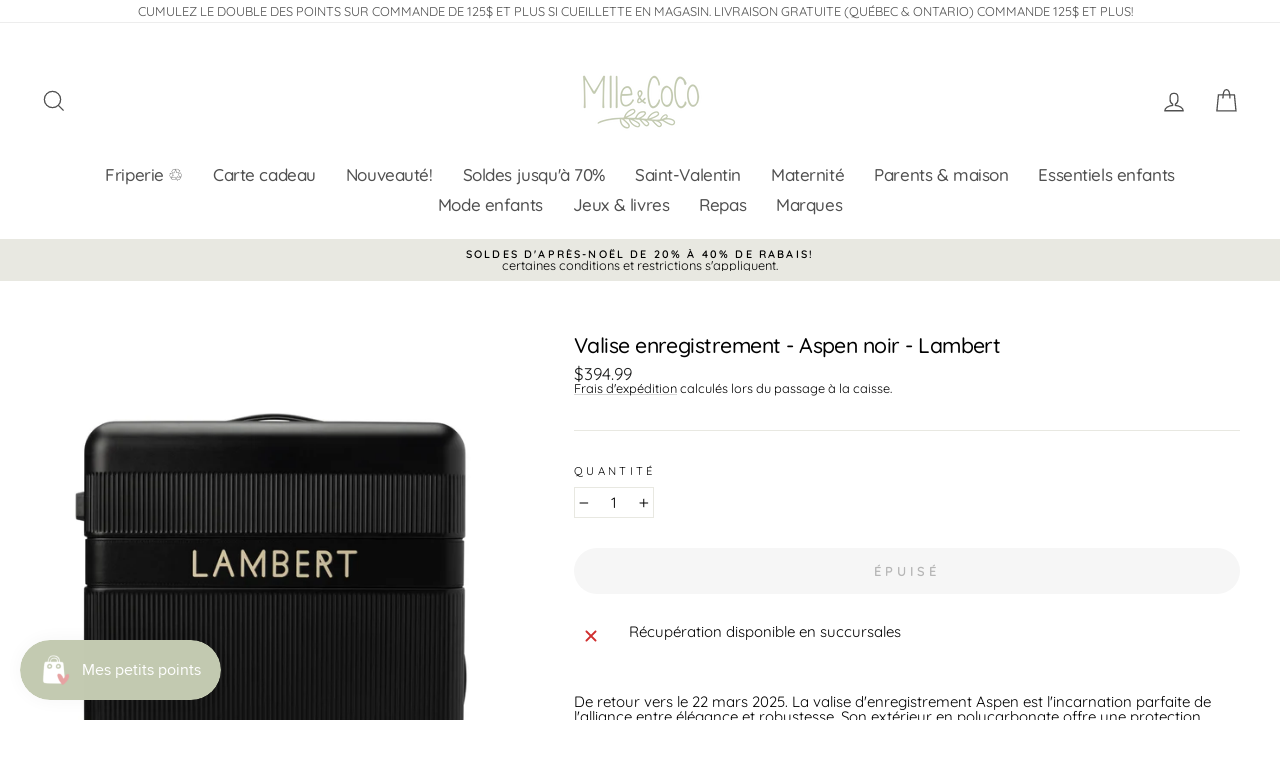

--- FILE ---
content_type: text/html; charset=utf-8
request_url: https://mlleetcoco.com/products/valise-enregistrement-aspen-noir-lambert
body_size: 39904
content:
<!doctype html>
<html class="no-js" lang="fr" dir="ltr" fontify-lang="fr">
<head><!-- ! Yoast SEO -->
<meta name="google-site-verification" content="w6IpTslce_B8hORofGUi6tKLJQatevkosG3kz1aeBnA" /><meta charset="utf-8">
  <meta http-equiv="X-UA-Compatible" content="IE=edge,chrome=1">
  <meta name="viewport" content="width=device-width,initial-scale=1">
  <meta name="theme-color" content="#000000"><link rel="canonical" href="https://mlleetcoco.com/products/valise-enregistrement-aspen-noir-lambert"><link rel="preconnect" href="https://cdn.shopify.com">
  <link rel="preconnect" href="https://fonts.shopifycdn.com">
  <link rel="dns-prefetch" href="https://productreviews.shopifycdn.com">
  <link rel="dns-prefetch" href="https://ajax.googleapis.com">
  <link rel="dns-prefetch" href="https://maps.googleapis.com">
  <link rel="dns-prefetch" href="https://maps.gstatic.com">
<meta name="facebook-domain-verification" content="oz4i08criud7ago2ied0zowgeklcyy" /><link rel="shortcut icon" href="//mlleetcoco.com/cdn/shop/files/Mlle_Coco-favicon-11_32x32.png?v=1626762630" type="image/png" /><!-- Google Tag Manager -->
<script>(function(w,d,s,l,i){w[l]=w[l]||[];w[l].push({'gtm.start':
new Date().getTime(),event:'gtm.js'});var f=d.getElementsByTagName(s)[0],
j=d.createElement(s),dl=l!='dataLayer'?'&l='+l:'';j.async=true;j.src=
'https://www.googletagmanager.com/gtm.js?id='+i+dl;f.parentNode.insertBefore(j,f);
})(window,document,'script','dataLayer','GTM-59PDQ4F3');</script>
<!-- End Google Tag Manager -->
  
  <!-- Meta Pixel Code -->
<!--<script>
!function(f,b,e,v,n,t,s)
{if(f.fbq)return;n=f.fbq=function(){n.callMethod?
n.callMethod.apply(n,arguments):n.queue.push(arguments)};
if(!f._fbq)f._fbq=n;n.push=n;n.loaded=!0;n.version='2.0';
n.queue=[];t=b.createElement(e);t.async=!0;
t.src=v;s=b.getElementsByTagName(e)[0];
s.parentNode.insertBefore(t,s)}(window, document,'script',
'https://connect.facebook.net/en_US/fbevents.js');
fbq('init', '1259941761600044');
fbq('track', 'PageView');
</script>
<noscript><img height="1" width="1" style="display:none"
src="https://www.facebook.com/tr?id=1259941761600044&ev=PageView&noscript=1"
/></noscript> -->
<!-- End Meta Pixel Code --><title>Valise enregistrement - Aspen noir - Lambert | Mlle et Coco
&ndash; Mlle et Coco Inc.
</title><!-- Event snippet for Achat conversion page -->
<script>
  gtag('event', 'conversion', {
      'send_to': 'AW-827003812/4BZ1CNfj2uoYEKSnrIoD',
      'transaction_id': ''
  });
</script><meta name="description" content="La valise d&#39;enregistrement Aspen est l&#39;incarnation parfaite de l&#39;alliance entre élégance et robustesse."><meta property="og:site_name" content="Mlle et Coco Inc."><meta property="og:url" content="https://mlleetcoco.com/products/valise-enregistrement-aspen-noir-lambert"><meta property="og:title" content="Valise enregistrement - Aspen noir - Lambert"><meta property="og:type" content="product"><meta property="og:description" content="La valise d&#39;enregistrement Aspen est l&#39;incarnation parfaite de l&#39;alliance entre élégance et robustesse."><meta property="og:image" content="http://mlleetcoco.com/cdn/shop/files/lambert-aspen-noir-valise.jpg?v=1697811106"><meta property="og:image:secure_url" content="https://mlleetcoco.com/cdn/shop/files/lambert-aspen-noir-valise.jpg?v=1697811106"><meta property="og:image:width" content="2736"><meta property="og:image:height" content="4096"><meta name="twitter:site" content="@"><meta name="twitter:card" content="summary_large_image"><meta name="twitter:title" content="Valise enregistrement - Aspen noir - Lambert"><meta name="twitter:description" content="La valise d&#39;enregistrement Aspen est l&#39;incarnation parfaite de l&#39;alliance entre élégance et robustesse."><style data-shopify>@font-face {
  font-family: Quicksand;
  font-weight: 500;
  font-style: normal;
  font-display: swap;
  src: url("//mlleetcoco.com/cdn/fonts/quicksand/quicksand_n5.8f86b119923a62b5ca76bc9a6fb25da7a7498802.woff2") format("woff2"),
       url("//mlleetcoco.com/cdn/fonts/quicksand/quicksand_n5.c31882e058f76d723a7b6b725ac3ca095b5a2a70.woff") format("woff");
}

  @font-face {
  font-family: Quicksand;
  font-weight: 400;
  font-style: normal;
  font-display: swap;
  src: url("//mlleetcoco.com/cdn/fonts/quicksand/quicksand_n4.bf8322a9d1da765aa396ad7b6eeb81930a6214de.woff2") format("woff2"),
       url("//mlleetcoco.com/cdn/fonts/quicksand/quicksand_n4.fa4cbd232d3483059e72b11f7239959a64c98426.woff") format("woff");
}


  @font-face {
  font-family: Quicksand;
  font-weight: 600;
  font-style: normal;
  font-display: swap;
  src: url("//mlleetcoco.com/cdn/fonts/quicksand/quicksand_n6.2d744c302b66242b8689223a01c2ae7d363b7b45.woff2") format("woff2"),
       url("//mlleetcoco.com/cdn/fonts/quicksand/quicksand_n6.0d771117677705be6acb5844d65cf2b9cbf6ea3d.woff") format("woff");
}

  
  
</style><link href="//mlleetcoco.com/cdn/shop/t/9/assets/theme.css?v=33684673715695886591767123332" rel="stylesheet" type="text/css" media="all" />
<style data-shopify>:root {
    --typeHeaderPrimary: Quicksand;
    --typeHeaderFallback: sans-serif;
    --typeHeaderSize: 25px;
    --typeHeaderWeight: 500;
    --typeHeaderLineHeight: 0.9;
    --typeHeaderSpacing: -0.025em;

    --typeBasePrimary:Quicksand;
    --typeBaseFallback:sans-serif;
    --typeBaseSize: 15px;
    --typeBaseWeight: 400;
    --typeBaseSpacing: 0.0em;
    --typeBaseLineHeight: 1;

    --typeCollectionTitle: 18px;

    --iconWeight: 3px;
    --iconLinecaps: miter;

    
      --buttonRadius: 50px;
    

    --colorGridOverlayOpacity: 0.1;
  }

  .placeholder-content {
    background-image: linear-gradient(100deg, #ffffff 40%, #f7f7f7 63%, #ffffff 79%);
  }</style><script>
    document.documentElement.className = document.documentElement.className.replace('no-js', 'js');

    window.theme = window.theme || {};
    theme.routes = {
      home: "/",
      cart: "/cart.js",
      cartPage: "/cart",
      cartAdd: "/cart/add.js",
      cartChange: "/cart/change.js"
    };
    theme.strings = {
      soldOut: "Épuisé",
      unavailable: "Non disponible",
      stockLabel: "[count] en stock",
      willNotShipUntil: "Sera expédié après [date]",
      willBeInStockAfter: "Sera en stock à compter de [date]",
      waitingForStock: "Inventaire sur le chemin",
      savePrice: "Épargnez [saved_amount]",
      cartEmpty: "Votre panier est vide.",
      cartTermsConfirmation: "Vous devez accepter les termes et conditions de vente pour vérifier",
      searchCollections: "Collections:",
      searchPages: "Pages:",
      searchArticles: "Des articles:"
    };
    theme.settings = {
      dynamicVariantsEnable: true,
      dynamicVariantType: "button",
      cartType: "page",
      isCustomerTemplate: false,
      moneyFormat: "${{amount}}",
      saveType: "percent",
      recentlyViewedEnabled: false,
      productImageSize: "square",
      productImageCover: false,
      predictiveSearch: true,
      predictiveSearchType: "product,article,page,collection",
      inventoryThreshold: 6,
      quickView: true,
      themeName: 'Impulse',
      themeVersion: "4.1.4"
    };
  </script>

  <script>window.performance && window.performance.mark && window.performance.mark('shopify.content_for_header.start');</script><meta name="google-site-verification" content="w6IpTslce_B8hORofGUi6tKLJQatevkosG3kz1aeBnA">
<meta name="facebook-domain-verification" content="ytcbyjn8relbji37mpx3u5mepo441p">
<meta id="shopify-digital-wallet" name="shopify-digital-wallet" content="/52020281510/digital_wallets/dialog">
<meta name="shopify-checkout-api-token" content="ebeeac1749041cc2c324b2adc8b8cd4e">
<meta id="in-context-paypal-metadata" data-shop-id="52020281510" data-venmo-supported="false" data-environment="production" data-locale="fr_FR" data-paypal-v4="true" data-currency="CAD">
<link rel="alternate" type="application/json+oembed" href="https://mlleetcoco.com/products/valise-enregistrement-aspen-noir-lambert.oembed">
<script async="async" src="/checkouts/internal/preloads.js?locale=fr-CA"></script>
<link rel="preconnect" href="https://shop.app" crossorigin="anonymous">
<script async="async" src="https://shop.app/checkouts/internal/preloads.js?locale=fr-CA&shop_id=52020281510" crossorigin="anonymous"></script>
<script id="shopify-features" type="application/json">{"accessToken":"ebeeac1749041cc2c324b2adc8b8cd4e","betas":["rich-media-storefront-analytics"],"domain":"mlleetcoco.com","predictiveSearch":true,"shopId":52020281510,"locale":"fr"}</script>
<script>var Shopify = Shopify || {};
Shopify.shop = "mlle-et-coco-inc.myshopify.com";
Shopify.locale = "fr";
Shopify.currency = {"active":"CAD","rate":"1.0"};
Shopify.country = "CA";
Shopify.theme = {"name":"Alyson","id":136892875007,"schema_name":"Impulse","schema_version":"4.1.4","theme_store_id":857,"role":"main"};
Shopify.theme.handle = "null";
Shopify.theme.style = {"id":null,"handle":null};
Shopify.cdnHost = "mlleetcoco.com/cdn";
Shopify.routes = Shopify.routes || {};
Shopify.routes.root = "/";</script>
<script type="module">!function(o){(o.Shopify=o.Shopify||{}).modules=!0}(window);</script>
<script>!function(o){function n(){var o=[];function n(){o.push(Array.prototype.slice.apply(arguments))}return n.q=o,n}var t=o.Shopify=o.Shopify||{};t.loadFeatures=n(),t.autoloadFeatures=n()}(window);</script>
<script>
  window.ShopifyPay = window.ShopifyPay || {};
  window.ShopifyPay.apiHost = "shop.app\/pay";
  window.ShopifyPay.redirectState = null;
</script>
<script id="shop-js-analytics" type="application/json">{"pageType":"product"}</script>
<script defer="defer" async type="module" src="//mlleetcoco.com/cdn/shopifycloud/shop-js/modules/v2/client.init-shop-cart-sync_C7zOiP7n.fr.esm.js"></script>
<script defer="defer" async type="module" src="//mlleetcoco.com/cdn/shopifycloud/shop-js/modules/v2/chunk.common_CSlijhlg.esm.js"></script>
<script type="module">
  await import("//mlleetcoco.com/cdn/shopifycloud/shop-js/modules/v2/client.init-shop-cart-sync_C7zOiP7n.fr.esm.js");
await import("//mlleetcoco.com/cdn/shopifycloud/shop-js/modules/v2/chunk.common_CSlijhlg.esm.js");

  window.Shopify.SignInWithShop?.initShopCartSync?.({"fedCMEnabled":true,"windoidEnabled":true});

</script>
<script>
  window.Shopify = window.Shopify || {};
  if (!window.Shopify.featureAssets) window.Shopify.featureAssets = {};
  window.Shopify.featureAssets['shop-js'] = {"shop-cart-sync":["modules/v2/client.shop-cart-sync_BnBFXf0_.fr.esm.js","modules/v2/chunk.common_CSlijhlg.esm.js"],"init-fed-cm":["modules/v2/client.init-fed-cm_CSbHcSLQ.fr.esm.js","modules/v2/chunk.common_CSlijhlg.esm.js"],"shop-button":["modules/v2/client.shop-button_DLUKcBRB.fr.esm.js","modules/v2/chunk.common_CSlijhlg.esm.js"],"shop-cash-offers":["modules/v2/client.shop-cash-offers_Cua9cdqh.fr.esm.js","modules/v2/chunk.common_CSlijhlg.esm.js","modules/v2/chunk.modal_C0-OIa6B.esm.js"],"init-windoid":["modules/v2/client.init-windoid_BO2kqg2i.fr.esm.js","modules/v2/chunk.common_CSlijhlg.esm.js"],"init-shop-email-lookup-coordinator":["modules/v2/client.init-shop-email-lookup-coordinator_DcBZTVqR.fr.esm.js","modules/v2/chunk.common_CSlijhlg.esm.js"],"shop-toast-manager":["modules/v2/client.shop-toast-manager_CqHEw2nM.fr.esm.js","modules/v2/chunk.common_CSlijhlg.esm.js"],"shop-login-button":["modules/v2/client.shop-login-button_BQtEoURe.fr.esm.js","modules/v2/chunk.common_CSlijhlg.esm.js","modules/v2/chunk.modal_C0-OIa6B.esm.js"],"avatar":["modules/v2/client.avatar_BTnouDA3.fr.esm.js"],"pay-button":["modules/v2/client.pay-button_DUwpSVMx.fr.esm.js","modules/v2/chunk.common_CSlijhlg.esm.js"],"init-shop-cart-sync":["modules/v2/client.init-shop-cart-sync_C7zOiP7n.fr.esm.js","modules/v2/chunk.common_CSlijhlg.esm.js"],"init-customer-accounts":["modules/v2/client.init-customer-accounts_B0gbzGDF.fr.esm.js","modules/v2/client.shop-login-button_BQtEoURe.fr.esm.js","modules/v2/chunk.common_CSlijhlg.esm.js","modules/v2/chunk.modal_C0-OIa6B.esm.js"],"init-shop-for-new-customer-accounts":["modules/v2/client.init-shop-for-new-customer-accounts_C1ax6gR3.fr.esm.js","modules/v2/client.shop-login-button_BQtEoURe.fr.esm.js","modules/v2/chunk.common_CSlijhlg.esm.js","modules/v2/chunk.modal_C0-OIa6B.esm.js"],"init-customer-accounts-sign-up":["modules/v2/client.init-customer-accounts-sign-up_Dx4tXqtI.fr.esm.js","modules/v2/client.shop-login-button_BQtEoURe.fr.esm.js","modules/v2/chunk.common_CSlijhlg.esm.js","modules/v2/chunk.modal_C0-OIa6B.esm.js"],"checkout-modal":["modules/v2/client.checkout-modal_BZLk86_8.fr.esm.js","modules/v2/chunk.common_CSlijhlg.esm.js","modules/v2/chunk.modal_C0-OIa6B.esm.js"],"shop-follow-button":["modules/v2/client.shop-follow-button_YGA9KtE6.fr.esm.js","modules/v2/chunk.common_CSlijhlg.esm.js","modules/v2/chunk.modal_C0-OIa6B.esm.js"],"lead-capture":["modules/v2/client.lead-capture_BKsxsIKj.fr.esm.js","modules/v2/chunk.common_CSlijhlg.esm.js","modules/v2/chunk.modal_C0-OIa6B.esm.js"],"shop-login":["modules/v2/client.shop-login_s6dWeBr2.fr.esm.js","modules/v2/chunk.common_CSlijhlg.esm.js","modules/v2/chunk.modal_C0-OIa6B.esm.js"],"payment-terms":["modules/v2/client.payment-terms_CTuGCy7C.fr.esm.js","modules/v2/chunk.common_CSlijhlg.esm.js","modules/v2/chunk.modal_C0-OIa6B.esm.js"]};
</script>
<script>(function() {
  var isLoaded = false;
  function asyncLoad() {
    if (isLoaded) return;
    isLoaded = true;
    var urls = ["https:\/\/js.smile.io\/v1\/smile-shopify.js?shop=mlle-et-coco-inc.myshopify.com","https:\/\/omnisnippet1.com\/platforms\/shopify.js?source=scriptTag\u0026v=2025-05-15T12\u0026shop=mlle-et-coco-inc.myshopify.com"];
    for (var i = 0; i < urls.length; i++) {
      var s = document.createElement('script');
      s.type = 'text/javascript';
      s.async = true;
      s.src = urls[i];
      var x = document.getElementsByTagName('script')[0];
      x.parentNode.insertBefore(s, x);
    }
  };
  if(window.attachEvent) {
    window.attachEvent('onload', asyncLoad);
  } else {
    window.addEventListener('load', asyncLoad, false);
  }
})();</script>
<script id="__st">var __st={"a":52020281510,"offset":-18000,"reqid":"249756e6-fcb9-4b39-b8bf-e9e2c3d4993a-1768350292","pageurl":"mlleetcoco.com\/products\/valise-enregistrement-aspen-noir-lambert","u":"45842038f3c6","p":"product","rtyp":"product","rid":8252507029759};</script>
<script>window.ShopifyPaypalV4VisibilityTracking = true;</script>
<script id="captcha-bootstrap">!function(){'use strict';const t='contact',e='account',n='new_comment',o=[[t,t],['blogs',n],['comments',n],[t,'customer']],c=[[e,'customer_login'],[e,'guest_login'],[e,'recover_customer_password'],[e,'create_customer']],r=t=>t.map((([t,e])=>`form[action*='/${t}']:not([data-nocaptcha='true']) input[name='form_type'][value='${e}']`)).join(','),a=t=>()=>t?[...document.querySelectorAll(t)].map((t=>t.form)):[];function s(){const t=[...o],e=r(t);return a(e)}const i='password',u='form_key',d=['recaptcha-v3-token','g-recaptcha-response','h-captcha-response',i],f=()=>{try{return window.sessionStorage}catch{return}},m='__shopify_v',_=t=>t.elements[u];function p(t,e,n=!1){try{const o=window.sessionStorage,c=JSON.parse(o.getItem(e)),{data:r}=function(t){const{data:e,action:n}=t;return t[m]||n?{data:e,action:n}:{data:t,action:n}}(c);for(const[e,n]of Object.entries(r))t.elements[e]&&(t.elements[e].value=n);n&&o.removeItem(e)}catch(o){console.error('form repopulation failed',{error:o})}}const l='form_type',E='cptcha';function T(t){t.dataset[E]=!0}const w=window,h=w.document,L='Shopify',v='ce_forms',y='captcha';let A=!1;((t,e)=>{const n=(g='f06e6c50-85a8-45c8-87d0-21a2b65856fe',I='https://cdn.shopify.com/shopifycloud/storefront-forms-hcaptcha/ce_storefront_forms_captcha_hcaptcha.v1.5.2.iife.js',D={infoText:'Protégé par hCaptcha',privacyText:'Confidentialité',termsText:'Conditions'},(t,e,n)=>{const o=w[L][v],c=o.bindForm;if(c)return c(t,g,e,D).then(n);var r;o.q.push([[t,g,e,D],n]),r=I,A||(h.body.append(Object.assign(h.createElement('script'),{id:'captcha-provider',async:!0,src:r})),A=!0)});var g,I,D;w[L]=w[L]||{},w[L][v]=w[L][v]||{},w[L][v].q=[],w[L][y]=w[L][y]||{},w[L][y].protect=function(t,e){n(t,void 0,e),T(t)},Object.freeze(w[L][y]),function(t,e,n,w,h,L){const[v,y,A,g]=function(t,e,n){const i=e?o:[],u=t?c:[],d=[...i,...u],f=r(d),m=r(i),_=r(d.filter((([t,e])=>n.includes(e))));return[a(f),a(m),a(_),s()]}(w,h,L),I=t=>{const e=t.target;return e instanceof HTMLFormElement?e:e&&e.form},D=t=>v().includes(t);t.addEventListener('submit',(t=>{const e=I(t);if(!e)return;const n=D(e)&&!e.dataset.hcaptchaBound&&!e.dataset.recaptchaBound,o=_(e),c=g().includes(e)&&(!o||!o.value);(n||c)&&t.preventDefault(),c&&!n&&(function(t){try{if(!f())return;!function(t){const e=f();if(!e)return;const n=_(t);if(!n)return;const o=n.value;o&&e.removeItem(o)}(t);const e=Array.from(Array(32),(()=>Math.random().toString(36)[2])).join('');!function(t,e){_(t)||t.append(Object.assign(document.createElement('input'),{type:'hidden',name:u})),t.elements[u].value=e}(t,e),function(t,e){const n=f();if(!n)return;const o=[...t.querySelectorAll(`input[type='${i}']`)].map((({name:t})=>t)),c=[...d,...o],r={};for(const[a,s]of new FormData(t).entries())c.includes(a)||(r[a]=s);n.setItem(e,JSON.stringify({[m]:1,action:t.action,data:r}))}(t,e)}catch(e){console.error('failed to persist form',e)}}(e),e.submit())}));const S=(t,e)=>{t&&!t.dataset[E]&&(n(t,e.some((e=>e===t))),T(t))};for(const o of['focusin','change'])t.addEventListener(o,(t=>{const e=I(t);D(e)&&S(e,y())}));const B=e.get('form_key'),M=e.get(l),P=B&&M;t.addEventListener('DOMContentLoaded',(()=>{const t=y();if(P)for(const e of t)e.elements[l].value===M&&p(e,B);[...new Set([...A(),...v().filter((t=>'true'===t.dataset.shopifyCaptcha))])].forEach((e=>S(e,t)))}))}(h,new URLSearchParams(w.location.search),n,t,e,['guest_login'])})(!0,!0)}();</script>
<script integrity="sha256-4kQ18oKyAcykRKYeNunJcIwy7WH5gtpwJnB7kiuLZ1E=" data-source-attribution="shopify.loadfeatures" defer="defer" src="//mlleetcoco.com/cdn/shopifycloud/storefront/assets/storefront/load_feature-a0a9edcb.js" crossorigin="anonymous"></script>
<script crossorigin="anonymous" defer="defer" src="//mlleetcoco.com/cdn/shopifycloud/storefront/assets/shopify_pay/storefront-65b4c6d7.js?v=20250812"></script>
<script data-source-attribution="shopify.dynamic_checkout.dynamic.init">var Shopify=Shopify||{};Shopify.PaymentButton=Shopify.PaymentButton||{isStorefrontPortableWallets:!0,init:function(){window.Shopify.PaymentButton.init=function(){};var t=document.createElement("script");t.src="https://mlleetcoco.com/cdn/shopifycloud/portable-wallets/latest/portable-wallets.fr.js",t.type="module",document.head.appendChild(t)}};
</script>
<script data-source-attribution="shopify.dynamic_checkout.buyer_consent">
  function portableWalletsHideBuyerConsent(e){var t=document.getElementById("shopify-buyer-consent"),n=document.getElementById("shopify-subscription-policy-button");t&&n&&(t.classList.add("hidden"),t.setAttribute("aria-hidden","true"),n.removeEventListener("click",e))}function portableWalletsShowBuyerConsent(e){var t=document.getElementById("shopify-buyer-consent"),n=document.getElementById("shopify-subscription-policy-button");t&&n&&(t.classList.remove("hidden"),t.removeAttribute("aria-hidden"),n.addEventListener("click",e))}window.Shopify?.PaymentButton&&(window.Shopify.PaymentButton.hideBuyerConsent=portableWalletsHideBuyerConsent,window.Shopify.PaymentButton.showBuyerConsent=portableWalletsShowBuyerConsent);
</script>
<script data-source-attribution="shopify.dynamic_checkout.cart.bootstrap">document.addEventListener("DOMContentLoaded",(function(){function t(){return document.querySelector("shopify-accelerated-checkout-cart, shopify-accelerated-checkout")}if(t())Shopify.PaymentButton.init();else{new MutationObserver((function(e,n){t()&&(Shopify.PaymentButton.init(),n.disconnect())})).observe(document.body,{childList:!0,subtree:!0})}}));
</script>
<link id="shopify-accelerated-checkout-styles" rel="stylesheet" media="screen" href="https://mlleetcoco.com/cdn/shopifycloud/portable-wallets/latest/accelerated-checkout-backwards-compat.css" crossorigin="anonymous">
<style id="shopify-accelerated-checkout-cart">
        #shopify-buyer-consent {
  margin-top: 1em;
  display: inline-block;
  width: 100%;
}

#shopify-buyer-consent.hidden {
  display: none;
}

#shopify-subscription-policy-button {
  background: none;
  border: none;
  padding: 0;
  text-decoration: underline;
  font-size: inherit;
  cursor: pointer;
}

#shopify-subscription-policy-button::before {
  box-shadow: none;
}

      </style>

<script>window.performance && window.performance.mark && window.performance.mark('shopify.content_for_header.end');</script> 
 <style type="text/css" id="nitro-fontify" >
</style>


  <script src="//mlleetcoco.com/cdn/shop/t/9/assets/vendor-scripts-v9.js" defer="defer"></script><script src="//mlleetcoco.com/cdn/shop/t/9/assets/theme.min.js?v=60451137851990189171690943184" defer="defer"></script>
  <!-- Global site tag (gtag.js) - Google Ads: 10808843892 -->
<script async src="https://www.googletagmanager.com/gtag/js?id=AW-10808843892"></script>
<script>
  window.dataLayer = window.dataLayer || [];
  function gtag(){dataLayer.push(arguments);}
  gtag('js', new Date());

  gtag('config', 'AW-10808843892');
</script>

  <meta name="google-site-verification" content="MLdKJJxPk01Q4YLITIh_vkWEcEudh6LYlcwt6u8LPIE" /><style>
/* ===============================
   DESKTOP — Mega menu
   =============================== */

/* Titres de colonnes (liens top-level) */
.site-nav__dropdown a.site-nav__dropdown-link--top-level {
  font-size: 16px !important;
  font-weight: 600 !important;
  letter-spacing: 0.03em !important;
  text-transform: none !important;
}

/* Sous-liens (reste comme avant) */
.site-nav__dropdown a:not(.site-nav__dropdown-link--top-level) {
  font-size: 14px !important;
  font-weight: 400 !important;
  letter-spacing: normal !important;
}


/* ===============================
   MOBILE — Menu drawer
   =============================== */
@media (max-width: 989px) {

  /* Titres principaux (ex: Soldes d’après Noël) */
  .menu-drawer summary.menu-drawer__menu-item {
    font-size: 18px !important;
    font-weight: 600 !important;
  }

  /* Titres de sous-sections (ex: Accessoires enfants) */
  .menu-drawer summary.menu-drawer__submenu-title {
    font-size: 16px !important;
    font-weight: 600 !important;
  }

  /* Liens normaux (ex: Solde - Cache-cous...) */
  .menu-drawer a.menu-drawer__menu-item {
    font-size: 16px !important;
    font-weight: 400 !important;
  }
}
</style> 

<!-- BEGIN app block: shopify://apps/consentmo-gdpr/blocks/gdpr_cookie_consent/4fbe573f-a377-4fea-9801-3ee0858cae41 -->


<!-- END app block --><!-- BEGIN app block: shopify://apps/yoast-seo/blocks/metatags/7c777011-bc88-4743-a24e-64336e1e5b46 -->
<!-- This site is optimized with Yoast SEO for Shopify -->
<title>Valise enregistrement - Aspen noir - Lambert | Mlle et Coco - Mlle et Coco Inc.</title>
<meta name="description" content="La valise d&#39;enregistrement Aspen est l&#39;incarnation parfaite de l&#39;alliance entre élégance et robustesse." />
<link rel="canonical" href="https://mlleetcoco.com/products/valise-enregistrement-aspen-noir-lambert" />
<meta name="robots" content="index, follow, max-image-preview:large, max-snippet:-1, max-video-preview:-1" />
<meta property="og:site_name" content="Mlle et Coco Inc." />
<meta property="og:url" content="https://mlleetcoco.com/products/valise-enregistrement-aspen-noir-lambert" />
<meta property="og:locale" content="fr_FR" />
<meta property="og:type" content="product" />
<meta property="og:title" content="Valise enregistrement - Aspen noir - Lambert | Mlle et Coco - Mlle et Coco Inc." />
<meta property="og:description" content="La valise d&#39;enregistrement Aspen est l&#39;incarnation parfaite de l&#39;alliance entre élégance et robustesse." />
<meta property="og:image" content="https://mlleetcoco.com/cdn/shop/files/lambert-aspen-noir-valise.jpg?v=1697811106" />
<meta property="og:image:height" content="4096" />
<meta property="og:image:width" content="2736" />
<meta property="og:availability" content="outofstock" />
<meta property="product:availability" content="out of stock" />
<meta property="product:condition" content="new" />
<meta property="product:price:amount" content="394.99" />
<meta property="product:price:currency" content="CAD" />
<meta name="twitter:card" content="summary_large_image" />
<script type="application/ld+json" id="yoast-schema-graph">
{
  "@context": "https://schema.org",
  "@graph": [
    {
      "@type": "WebSite",
      "@id": "https://mlleetcoco.com/#/schema/website/1",
      "url": "https://mlleetcoco.com",
      "name": "Mlle et Coco Inc.",
      "potentialAction": {
        "@type": "SearchAction",
        "target": "https://mlleetcoco.com/search?q={search_term_string}",
        "query-input": "required name=search_term_string"
      },
      "inLanguage": "fr"
    },
    {
      "@type": "ItemPage",
      "@id": "https:\/\/mlleetcoco.com\/products\/valise-enregistrement-aspen-noir-lambert",
      "name": "Valise enregistrement - Aspen noir - Lambert | Mlle et Coco - Mlle et Coco Inc.",
      "description": "La valise d\u0026#39;enregistrement Aspen est l\u0026#39;incarnation parfaite de l\u0026#39;alliance entre élégance et robustesse.",
      "datePublished": "2024-03-01T14:07:17-05:00",
      "breadcrumb": {
        "@id": "https:\/\/mlleetcoco.com\/products\/valise-enregistrement-aspen-noir-lambert\/#\/schema\/breadcrumb"
      },
      "primaryImageOfPage": {
        "@id": "https://mlleetcoco.com/#/schema/ImageObject/33158497272063"
      },
      "image": [{
        "@id": "https://mlleetcoco.com/#/schema/ImageObject/33158497272063"
      }],
      "isPartOf": {
        "@id": "https://mlleetcoco.com/#/schema/website/1"
      },
      "url": "https:\/\/mlleetcoco.com\/products\/valise-enregistrement-aspen-noir-lambert"
    },
    {
      "@type": "ImageObject",
      "@id": "https://mlleetcoco.com/#/schema/ImageObject/33158497272063",
      "caption": "valise embarquement Aspen noir Lambert produit québécois",
      "inLanguage": "fr",
      "width": 2736,
      "height": 4096,
      "url": "https:\/\/mlleetcoco.com\/cdn\/shop\/files\/lambert-aspen-noir-valise.jpg?v=1697811106",
      "contentUrl": "https:\/\/mlleetcoco.com\/cdn\/shop\/files\/lambert-aspen-noir-valise.jpg?v=1697811106"
    },
    {
      "@type": "ProductGroup",
      "@id": "https:\/\/mlleetcoco.com\/products\/valise-enregistrement-aspen-noir-lambert\/#\/schema\/Product",
      "brand": [{
        "@type": "Brand",
        "name": "Lambert"
      }],
      "mainEntityOfPage": {
        "@id": "https:\/\/mlleetcoco.com\/products\/valise-enregistrement-aspen-noir-lambert"
      },
      "name": "Valise enregistrement - Aspen noir - Lambert",
      "description": "La valise d\u0026#39;enregistrement Aspen est l\u0026#39;incarnation parfaite de l\u0026#39;alliance entre élégance et robustesse.",
      "image": [{
        "@id": "https://mlleetcoco.com/#/schema/ImageObject/33158497272063"
      }],
      "productGroupID": "8252507029759",
      "hasVariant": [
        {
          "@type": "Product",
          "@id": "https://mlleetcoco.com/#/schema/Product/44428554371327",
          "name": "Valise enregistrement - Aspen noir - Lambert",
          "gtin": "055845904204",
          "image": [{
            "@id": "https://mlleetcoco.com/#/schema/ImageObject/33158497272063"
          }],
          "offers": {
            "@type": "Offer",
            "@id": "https://mlleetcoco.com/#/schema/Offer/44428554371327",
            "availability": "https://schema.org/OutOfStock",
            "category": "Bagages et maroquinerie > Valises > Valises enregistrées",
            "priceSpecification": {
              "@type": "UnitPriceSpecification",
              "valueAddedTaxIncluded": true,
              "price": 394.99,
              "priceCurrency": "CAD"
            },
            "url": "https:\/\/mlleetcoco.com\/products\/valise-enregistrement-aspen-noir-lambert",
            "checkoutPageURLTemplate": "https:\/\/mlleetcoco.com\/cart\/add?id=44428554371327\u0026quantity=1"
          }
        }
      ],
      "url": "https:\/\/mlleetcoco.com\/products\/valise-enregistrement-aspen-noir-lambert"
    },
    {
      "@type": "BreadcrumbList",
      "@id": "https:\/\/mlleetcoco.com\/products\/valise-enregistrement-aspen-noir-lambert\/#\/schema\/breadcrumb",
      "itemListElement": [
        {
          "@type": "ListItem",
          "name": "Mlle et Coco Inc.",
          "item": "https:\/\/mlleetcoco.com",
          "position": 1
        },
        {
          "@type": "ListItem",
          "name": "Valise enregistrement - Aspen noir - Lambert",
          "position": 2
        }
      ]
    }

  ]}
</script>
<!--/ Yoast SEO -->
<!-- END app block --><script src="https://cdn.shopify.com/extensions/019bb69b-2dbd-7d22-a34f-66b1cead5da4/consentmo-gdpr-565/assets/consentmo_cookie_consent.js" type="text/javascript" defer="defer"></script>
<link href="https://monorail-edge.shopifysvc.com" rel="dns-prefetch">
<script>(function(){if ("sendBeacon" in navigator && "performance" in window) {try {var session_token_from_headers = performance.getEntriesByType('navigation')[0].serverTiming.find(x => x.name == '_s').description;} catch {var session_token_from_headers = undefined;}var session_cookie_matches = document.cookie.match(/_shopify_s=([^;]*)/);var session_token_from_cookie = session_cookie_matches && session_cookie_matches.length === 2 ? session_cookie_matches[1] : "";var session_token = session_token_from_headers || session_token_from_cookie || "";function handle_abandonment_event(e) {var entries = performance.getEntries().filter(function(entry) {return /monorail-edge.shopifysvc.com/.test(entry.name);});if (!window.abandonment_tracked && entries.length === 0) {window.abandonment_tracked = true;var currentMs = Date.now();var navigation_start = performance.timing.navigationStart;var payload = {shop_id: 52020281510,url: window.location.href,navigation_start,duration: currentMs - navigation_start,session_token,page_type: "product"};window.navigator.sendBeacon("https://monorail-edge.shopifysvc.com/v1/produce", JSON.stringify({schema_id: "online_store_buyer_site_abandonment/1.1",payload: payload,metadata: {event_created_at_ms: currentMs,event_sent_at_ms: currentMs}}));}}window.addEventListener('pagehide', handle_abandonment_event);}}());</script>
<script id="web-pixels-manager-setup">(function e(e,d,r,n,o){if(void 0===o&&(o={}),!Boolean(null===(a=null===(i=window.Shopify)||void 0===i?void 0:i.analytics)||void 0===a?void 0:a.replayQueue)){var i,a;window.Shopify=window.Shopify||{};var t=window.Shopify;t.analytics=t.analytics||{};var s=t.analytics;s.replayQueue=[],s.publish=function(e,d,r){return s.replayQueue.push([e,d,r]),!0};try{self.performance.mark("wpm:start")}catch(e){}var l=function(){var e={modern:/Edge?\/(1{2}[4-9]|1[2-9]\d|[2-9]\d{2}|\d{4,})\.\d+(\.\d+|)|Firefox\/(1{2}[4-9]|1[2-9]\d|[2-9]\d{2}|\d{4,})\.\d+(\.\d+|)|Chrom(ium|e)\/(9{2}|\d{3,})\.\d+(\.\d+|)|(Maci|X1{2}).+ Version\/(15\.\d+|(1[6-9]|[2-9]\d|\d{3,})\.\d+)([,.]\d+|)( \(\w+\)|)( Mobile\/\w+|) Safari\/|Chrome.+OPR\/(9{2}|\d{3,})\.\d+\.\d+|(CPU[ +]OS|iPhone[ +]OS|CPU[ +]iPhone|CPU IPhone OS|CPU iPad OS)[ +]+(15[._]\d+|(1[6-9]|[2-9]\d|\d{3,})[._]\d+)([._]\d+|)|Android:?[ /-](13[3-9]|1[4-9]\d|[2-9]\d{2}|\d{4,})(\.\d+|)(\.\d+|)|Android.+Firefox\/(13[5-9]|1[4-9]\d|[2-9]\d{2}|\d{4,})\.\d+(\.\d+|)|Android.+Chrom(ium|e)\/(13[3-9]|1[4-9]\d|[2-9]\d{2}|\d{4,})\.\d+(\.\d+|)|SamsungBrowser\/([2-9]\d|\d{3,})\.\d+/,legacy:/Edge?\/(1[6-9]|[2-9]\d|\d{3,})\.\d+(\.\d+|)|Firefox\/(5[4-9]|[6-9]\d|\d{3,})\.\d+(\.\d+|)|Chrom(ium|e)\/(5[1-9]|[6-9]\d|\d{3,})\.\d+(\.\d+|)([\d.]+$|.*Safari\/(?![\d.]+ Edge\/[\d.]+$))|(Maci|X1{2}).+ Version\/(10\.\d+|(1[1-9]|[2-9]\d|\d{3,})\.\d+)([,.]\d+|)( \(\w+\)|)( Mobile\/\w+|) Safari\/|Chrome.+OPR\/(3[89]|[4-9]\d|\d{3,})\.\d+\.\d+|(CPU[ +]OS|iPhone[ +]OS|CPU[ +]iPhone|CPU IPhone OS|CPU iPad OS)[ +]+(10[._]\d+|(1[1-9]|[2-9]\d|\d{3,})[._]\d+)([._]\d+|)|Android:?[ /-](13[3-9]|1[4-9]\d|[2-9]\d{2}|\d{4,})(\.\d+|)(\.\d+|)|Mobile Safari.+OPR\/([89]\d|\d{3,})\.\d+\.\d+|Android.+Firefox\/(13[5-9]|1[4-9]\d|[2-9]\d{2}|\d{4,})\.\d+(\.\d+|)|Android.+Chrom(ium|e)\/(13[3-9]|1[4-9]\d|[2-9]\d{2}|\d{4,})\.\d+(\.\d+|)|Android.+(UC? ?Browser|UCWEB|U3)[ /]?(15\.([5-9]|\d{2,})|(1[6-9]|[2-9]\d|\d{3,})\.\d+)\.\d+|SamsungBrowser\/(5\.\d+|([6-9]|\d{2,})\.\d+)|Android.+MQ{2}Browser\/(14(\.(9|\d{2,})|)|(1[5-9]|[2-9]\d|\d{3,})(\.\d+|))(\.\d+|)|K[Aa][Ii]OS\/(3\.\d+|([4-9]|\d{2,})\.\d+)(\.\d+|)/},d=e.modern,r=e.legacy,n=navigator.userAgent;return n.match(d)?"modern":n.match(r)?"legacy":"unknown"}(),u="modern"===l?"modern":"legacy",c=(null!=n?n:{modern:"",legacy:""})[u],f=function(e){return[e.baseUrl,"/wpm","/b",e.hashVersion,"modern"===e.buildTarget?"m":"l",".js"].join("")}({baseUrl:d,hashVersion:r,buildTarget:u}),m=function(e){var d=e.version,r=e.bundleTarget,n=e.surface,o=e.pageUrl,i=e.monorailEndpoint;return{emit:function(e){var a=e.status,t=e.errorMsg,s=(new Date).getTime(),l=JSON.stringify({metadata:{event_sent_at_ms:s},events:[{schema_id:"web_pixels_manager_load/3.1",payload:{version:d,bundle_target:r,page_url:o,status:a,surface:n,error_msg:t},metadata:{event_created_at_ms:s}}]});if(!i)return console&&console.warn&&console.warn("[Web Pixels Manager] No Monorail endpoint provided, skipping logging."),!1;try{return self.navigator.sendBeacon.bind(self.navigator)(i,l)}catch(e){}var u=new XMLHttpRequest;try{return u.open("POST",i,!0),u.setRequestHeader("Content-Type","text/plain"),u.send(l),!0}catch(e){return console&&console.warn&&console.warn("[Web Pixels Manager] Got an unhandled error while logging to Monorail."),!1}}}}({version:r,bundleTarget:l,surface:e.surface,pageUrl:self.location.href,monorailEndpoint:e.monorailEndpoint});try{o.browserTarget=l,function(e){var d=e.src,r=e.async,n=void 0===r||r,o=e.onload,i=e.onerror,a=e.sri,t=e.scriptDataAttributes,s=void 0===t?{}:t,l=document.createElement("script"),u=document.querySelector("head"),c=document.querySelector("body");if(l.async=n,l.src=d,a&&(l.integrity=a,l.crossOrigin="anonymous"),s)for(var f in s)if(Object.prototype.hasOwnProperty.call(s,f))try{l.dataset[f]=s[f]}catch(e){}if(o&&l.addEventListener("load",o),i&&l.addEventListener("error",i),u)u.appendChild(l);else{if(!c)throw new Error("Did not find a head or body element to append the script");c.appendChild(l)}}({src:f,async:!0,onload:function(){if(!function(){var e,d;return Boolean(null===(d=null===(e=window.Shopify)||void 0===e?void 0:e.analytics)||void 0===d?void 0:d.initialized)}()){var d=window.webPixelsManager.init(e)||void 0;if(d){var r=window.Shopify.analytics;r.replayQueue.forEach((function(e){var r=e[0],n=e[1],o=e[2];d.publishCustomEvent(r,n,o)})),r.replayQueue=[],r.publish=d.publishCustomEvent,r.visitor=d.visitor,r.initialized=!0}}},onerror:function(){return m.emit({status:"failed",errorMsg:"".concat(f," has failed to load")})},sri:function(e){var d=/^sha384-[A-Za-z0-9+/=]+$/;return"string"==typeof e&&d.test(e)}(c)?c:"",scriptDataAttributes:o}),m.emit({status:"loading"})}catch(e){m.emit({status:"failed",errorMsg:(null==e?void 0:e.message)||"Unknown error"})}}})({shopId: 52020281510,storefrontBaseUrl: "https://mlleetcoco.com",extensionsBaseUrl: "https://extensions.shopifycdn.com/cdn/shopifycloud/web-pixels-manager",monorailEndpoint: "https://monorail-edge.shopifysvc.com/unstable/produce_batch",surface: "storefront-renderer",enabledBetaFlags: ["2dca8a86","a0d5f9d2"],webPixelsConfigList: [{"id":"515834111","configuration":"{\"config\":\"{\\\"pixel_id\\\":\\\"G-YDHTS9X0NV\\\",\\\"target_country\\\":\\\"CA\\\",\\\"gtag_events\\\":[{\\\"type\\\":\\\"search\\\",\\\"action_label\\\":[\\\"G-YDHTS9X0NV\\\",\\\"AW-827003812\\\/ihuiCJ_52OoYEKSnrIoD\\\"]},{\\\"type\\\":\\\"begin_checkout\\\",\\\"action_label\\\":[\\\"G-YDHTS9X0NV\\\",\\\"AW-827003812\\\/gaVSCKX52OoYEKSnrIoD\\\"]},{\\\"type\\\":\\\"view_item\\\",\\\"action_label\\\":[\\\"G-YDHTS9X0NV\\\",\\\"AW-827003812\\\/A-_KCJz52OoYEKSnrIoD\\\",\\\"MC-YJWM9JV9K3\\\"]},{\\\"type\\\":\\\"purchase\\\",\\\"action_label\\\":[\\\"G-YDHTS9X0NV\\\",\\\"AW-827003812\\\/r2XSCJb52OoYEKSnrIoD\\\",\\\"MC-YJWM9JV9K3\\\"]},{\\\"type\\\":\\\"page_view\\\",\\\"action_label\\\":[\\\"G-YDHTS9X0NV\\\",\\\"AW-827003812\\\/t71kCJn52OoYEKSnrIoD\\\",\\\"MC-YJWM9JV9K3\\\"]},{\\\"type\\\":\\\"add_payment_info\\\",\\\"action_label\\\":[\\\"G-YDHTS9X0NV\\\",\\\"AW-827003812\\\/mrm6CKj52OoYEKSnrIoD\\\"]},{\\\"type\\\":\\\"add_to_cart\\\",\\\"action_label\\\":[\\\"G-YDHTS9X0NV\\\",\\\"AW-827003812\\\/Yb3jCKL52OoYEKSnrIoD\\\"]}],\\\"enable_monitoring_mode\\\":false}\"}","eventPayloadVersion":"v1","runtimeContext":"OPEN","scriptVersion":"b2a88bafab3e21179ed38636efcd8a93","type":"APP","apiClientId":1780363,"privacyPurposes":[],"dataSharingAdjustments":{"protectedCustomerApprovalScopes":["read_customer_address","read_customer_email","read_customer_name","read_customer_personal_data","read_customer_phone"]}},{"id":"202866943","configuration":"{\"pixel_id\":\"1259941761600044\",\"pixel_type\":\"facebook_pixel\",\"metaapp_system_user_token\":\"-\"}","eventPayloadVersion":"v1","runtimeContext":"OPEN","scriptVersion":"ca16bc87fe92b6042fbaa3acc2fbdaa6","type":"APP","apiClientId":2329312,"privacyPurposes":["ANALYTICS","MARKETING","SALE_OF_DATA"],"dataSharingAdjustments":{"protectedCustomerApprovalScopes":["read_customer_address","read_customer_email","read_customer_name","read_customer_personal_data","read_customer_phone"]}},{"id":"115605759","configuration":"{\"apiURL\":\"https:\/\/api.omnisend.com\",\"appURL\":\"https:\/\/app.omnisend.com\",\"brandID\":\"60fff734363cb8001937bcb6\",\"trackingURL\":\"https:\/\/wt.omnisendlink.com\"}","eventPayloadVersion":"v1","runtimeContext":"STRICT","scriptVersion":"aa9feb15e63a302383aa48b053211bbb","type":"APP","apiClientId":186001,"privacyPurposes":["ANALYTICS","MARKETING","SALE_OF_DATA"],"dataSharingAdjustments":{"protectedCustomerApprovalScopes":["read_customer_address","read_customer_email","read_customer_name","read_customer_personal_data","read_customer_phone"]}},{"id":"shopify-app-pixel","configuration":"{}","eventPayloadVersion":"v1","runtimeContext":"STRICT","scriptVersion":"0450","apiClientId":"shopify-pixel","type":"APP","privacyPurposes":["ANALYTICS","MARKETING"]},{"id":"shopify-custom-pixel","eventPayloadVersion":"v1","runtimeContext":"LAX","scriptVersion":"0450","apiClientId":"shopify-pixel","type":"CUSTOM","privacyPurposes":["ANALYTICS","MARKETING"]}],isMerchantRequest: false,initData: {"shop":{"name":"Mlle et Coco Inc.","paymentSettings":{"currencyCode":"CAD"},"myshopifyDomain":"mlle-et-coco-inc.myshopify.com","countryCode":"CA","storefrontUrl":"https:\/\/mlleetcoco.com"},"customer":null,"cart":null,"checkout":null,"productVariants":[{"price":{"amount":394.99,"currencyCode":"CAD"},"product":{"title":"Valise enregistrement - Aspen noir - Lambert","vendor":"Lambert","id":"8252507029759","untranslatedTitle":"Valise enregistrement - Aspen noir - Lambert","url":"\/products\/valise-enregistrement-aspen-noir-lambert","type":"Accessoires parents"},"id":"44428554371327","image":{"src":"\/\/mlleetcoco.com\/cdn\/shop\/files\/lambert-aspen-noir-valise.jpg?v=1697811106"},"sku":null,"title":"Default Title","untranslatedTitle":"Default Title"}],"purchasingCompany":null},},"https://mlleetcoco.com/cdn","7cecd0b6w90c54c6cpe92089d5m57a67346",{"modern":"","legacy":""},{"shopId":"52020281510","storefrontBaseUrl":"https:\/\/mlleetcoco.com","extensionBaseUrl":"https:\/\/extensions.shopifycdn.com\/cdn\/shopifycloud\/web-pixels-manager","surface":"storefront-renderer","enabledBetaFlags":"[\"2dca8a86\", \"a0d5f9d2\"]","isMerchantRequest":"false","hashVersion":"7cecd0b6w90c54c6cpe92089d5m57a67346","publish":"custom","events":"[[\"page_viewed\",{}],[\"product_viewed\",{\"productVariant\":{\"price\":{\"amount\":394.99,\"currencyCode\":\"CAD\"},\"product\":{\"title\":\"Valise enregistrement - Aspen noir - Lambert\",\"vendor\":\"Lambert\",\"id\":\"8252507029759\",\"untranslatedTitle\":\"Valise enregistrement - Aspen noir - Lambert\",\"url\":\"\/products\/valise-enregistrement-aspen-noir-lambert\",\"type\":\"Accessoires parents\"},\"id\":\"44428554371327\",\"image\":{\"src\":\"\/\/mlleetcoco.com\/cdn\/shop\/files\/lambert-aspen-noir-valise.jpg?v=1697811106\"},\"sku\":null,\"title\":\"Default Title\",\"untranslatedTitle\":\"Default Title\"}}]]"});</script><script>
  window.ShopifyAnalytics = window.ShopifyAnalytics || {};
  window.ShopifyAnalytics.meta = window.ShopifyAnalytics.meta || {};
  window.ShopifyAnalytics.meta.currency = 'CAD';
  var meta = {"product":{"id":8252507029759,"gid":"gid:\/\/shopify\/Product\/8252507029759","vendor":"Lambert","type":"Accessoires parents","handle":"valise-enregistrement-aspen-noir-lambert","variants":[{"id":44428554371327,"price":39499,"name":"Valise enregistrement - Aspen noir - Lambert","public_title":null,"sku":null}],"remote":false},"page":{"pageType":"product","resourceType":"product","resourceId":8252507029759,"requestId":"249756e6-fcb9-4b39-b8bf-e9e2c3d4993a-1768350292"}};
  for (var attr in meta) {
    window.ShopifyAnalytics.meta[attr] = meta[attr];
  }
</script>
<script class="analytics">
  (function () {
    var customDocumentWrite = function(content) {
      var jquery = null;

      if (window.jQuery) {
        jquery = window.jQuery;
      } else if (window.Checkout && window.Checkout.$) {
        jquery = window.Checkout.$;
      }

      if (jquery) {
        jquery('body').append(content);
      }
    };

    var hasLoggedConversion = function(token) {
      if (token) {
        return document.cookie.indexOf('loggedConversion=' + token) !== -1;
      }
      return false;
    }

    var setCookieIfConversion = function(token) {
      if (token) {
        var twoMonthsFromNow = new Date(Date.now());
        twoMonthsFromNow.setMonth(twoMonthsFromNow.getMonth() + 2);

        document.cookie = 'loggedConversion=' + token + '; expires=' + twoMonthsFromNow;
      }
    }

    var trekkie = window.ShopifyAnalytics.lib = window.trekkie = window.trekkie || [];
    if (trekkie.integrations) {
      return;
    }
    trekkie.methods = [
      'identify',
      'page',
      'ready',
      'track',
      'trackForm',
      'trackLink'
    ];
    trekkie.factory = function(method) {
      return function() {
        var args = Array.prototype.slice.call(arguments);
        args.unshift(method);
        trekkie.push(args);
        return trekkie;
      };
    };
    for (var i = 0; i < trekkie.methods.length; i++) {
      var key = trekkie.methods[i];
      trekkie[key] = trekkie.factory(key);
    }
    trekkie.load = function(config) {
      trekkie.config = config || {};
      trekkie.config.initialDocumentCookie = document.cookie;
      var first = document.getElementsByTagName('script')[0];
      var script = document.createElement('script');
      script.type = 'text/javascript';
      script.onerror = function(e) {
        var scriptFallback = document.createElement('script');
        scriptFallback.type = 'text/javascript';
        scriptFallback.onerror = function(error) {
                var Monorail = {
      produce: function produce(monorailDomain, schemaId, payload) {
        var currentMs = new Date().getTime();
        var event = {
          schema_id: schemaId,
          payload: payload,
          metadata: {
            event_created_at_ms: currentMs,
            event_sent_at_ms: currentMs
          }
        };
        return Monorail.sendRequest("https://" + monorailDomain + "/v1/produce", JSON.stringify(event));
      },
      sendRequest: function sendRequest(endpointUrl, payload) {
        // Try the sendBeacon API
        if (window && window.navigator && typeof window.navigator.sendBeacon === 'function' && typeof window.Blob === 'function' && !Monorail.isIos12()) {
          var blobData = new window.Blob([payload], {
            type: 'text/plain'
          });

          if (window.navigator.sendBeacon(endpointUrl, blobData)) {
            return true;
          } // sendBeacon was not successful

        } // XHR beacon

        var xhr = new XMLHttpRequest();

        try {
          xhr.open('POST', endpointUrl);
          xhr.setRequestHeader('Content-Type', 'text/plain');
          xhr.send(payload);
        } catch (e) {
          console.log(e);
        }

        return false;
      },
      isIos12: function isIos12() {
        return window.navigator.userAgent.lastIndexOf('iPhone; CPU iPhone OS 12_') !== -1 || window.navigator.userAgent.lastIndexOf('iPad; CPU OS 12_') !== -1;
      }
    };
    Monorail.produce('monorail-edge.shopifysvc.com',
      'trekkie_storefront_load_errors/1.1',
      {shop_id: 52020281510,
      theme_id: 136892875007,
      app_name: "storefront",
      context_url: window.location.href,
      source_url: "//mlleetcoco.com/cdn/s/trekkie.storefront.55c6279c31a6628627b2ba1c5ff367020da294e2.min.js"});

        };
        scriptFallback.async = true;
        scriptFallback.src = '//mlleetcoco.com/cdn/s/trekkie.storefront.55c6279c31a6628627b2ba1c5ff367020da294e2.min.js';
        first.parentNode.insertBefore(scriptFallback, first);
      };
      script.async = true;
      script.src = '//mlleetcoco.com/cdn/s/trekkie.storefront.55c6279c31a6628627b2ba1c5ff367020da294e2.min.js';
      first.parentNode.insertBefore(script, first);
    };
    trekkie.load(
      {"Trekkie":{"appName":"storefront","development":false,"defaultAttributes":{"shopId":52020281510,"isMerchantRequest":null,"themeId":136892875007,"themeCityHash":"10787618966684652271","contentLanguage":"fr","currency":"CAD","eventMetadataId":"bc5b818a-6afd-4f60-8ebe-ec4e94816d48"},"isServerSideCookieWritingEnabled":true,"monorailRegion":"shop_domain","enabledBetaFlags":["65f19447"]},"Session Attribution":{},"S2S":{"facebookCapiEnabled":true,"source":"trekkie-storefront-renderer","apiClientId":580111}}
    );

    var loaded = false;
    trekkie.ready(function() {
      if (loaded) return;
      loaded = true;

      window.ShopifyAnalytics.lib = window.trekkie;

      var originalDocumentWrite = document.write;
      document.write = customDocumentWrite;
      try { window.ShopifyAnalytics.merchantGoogleAnalytics.call(this); } catch(error) {};
      document.write = originalDocumentWrite;

      window.ShopifyAnalytics.lib.page(null,{"pageType":"product","resourceType":"product","resourceId":8252507029759,"requestId":"249756e6-fcb9-4b39-b8bf-e9e2c3d4993a-1768350292","shopifyEmitted":true});

      var match = window.location.pathname.match(/checkouts\/(.+)\/(thank_you|post_purchase)/)
      var token = match? match[1]: undefined;
      if (!hasLoggedConversion(token)) {
        setCookieIfConversion(token);
        window.ShopifyAnalytics.lib.track("Viewed Product",{"currency":"CAD","variantId":44428554371327,"productId":8252507029759,"productGid":"gid:\/\/shopify\/Product\/8252507029759","name":"Valise enregistrement - Aspen noir - Lambert","price":"394.99","sku":null,"brand":"Lambert","variant":null,"category":"Accessoires parents","nonInteraction":true,"remote":false},undefined,undefined,{"shopifyEmitted":true});
      window.ShopifyAnalytics.lib.track("monorail:\/\/trekkie_storefront_viewed_product\/1.1",{"currency":"CAD","variantId":44428554371327,"productId":8252507029759,"productGid":"gid:\/\/shopify\/Product\/8252507029759","name":"Valise enregistrement - Aspen noir - Lambert","price":"394.99","sku":null,"brand":"Lambert","variant":null,"category":"Accessoires parents","nonInteraction":true,"remote":false,"referer":"https:\/\/mlleetcoco.com\/products\/valise-enregistrement-aspen-noir-lambert"});
      }
    });


        var eventsListenerScript = document.createElement('script');
        eventsListenerScript.async = true;
        eventsListenerScript.src = "//mlleetcoco.com/cdn/shopifycloud/storefront/assets/shop_events_listener-3da45d37.js";
        document.getElementsByTagName('head')[0].appendChild(eventsListenerScript);

})();</script>
  <script>
  if (!window.ga || (window.ga && typeof window.ga !== 'function')) {
    window.ga = function ga() {
      (window.ga.q = window.ga.q || []).push(arguments);
      if (window.Shopify && window.Shopify.analytics && typeof window.Shopify.analytics.publish === 'function') {
        window.Shopify.analytics.publish("ga_stub_called", {}, {sendTo: "google_osp_migration"});
      }
      console.error("Shopify's Google Analytics stub called with:", Array.from(arguments), "\nSee https://help.shopify.com/manual/promoting-marketing/pixels/pixel-migration#google for more information.");
    };
    if (window.Shopify && window.Shopify.analytics && typeof window.Shopify.analytics.publish === 'function') {
      window.Shopify.analytics.publish("ga_stub_initialized", {}, {sendTo: "google_osp_migration"});
    }
  }
</script>
<script
  defer
  src="https://mlleetcoco.com/cdn/shopifycloud/perf-kit/shopify-perf-kit-3.0.3.min.js"
  data-application="storefront-renderer"
  data-shop-id="52020281510"
  data-render-region="gcp-us-central1"
  data-page-type="product"
  data-theme-instance-id="136892875007"
  data-theme-name="Impulse"
  data-theme-version="4.1.4"
  data-monorail-region="shop_domain"
  data-resource-timing-sampling-rate="10"
  data-shs="true"
  data-shs-beacon="true"
  data-shs-export-with-fetch="true"
  data-shs-logs-sample-rate="1"
  data-shs-beacon-endpoint="https://mlleetcoco.com/api/collect"
></script>
</head>

<body class="template-product" data-center-text="true" data-button_style="round" data-type_header_capitalize="false" data-type_headers_align_text="true" data-type_product_capitalize="false" data-swatch_style="round" >

  <a class="in-page-link visually-hidden skip-link" href="#MainContent">Passer au contenu</a>

  <div id="PageContainer" class="page-container">
    <div class="transition-body"><div id="shopify-section-header" class="shopify-section">

<div id="NavDrawer" class="drawer drawer--left">
  <div class="drawer__contents">
    <div class="drawer__fixed-header">
      <div class="drawer__header appear-animation appear-delay-1">
        <div class="h2 drawer__title"></div>
        <div class="drawer__close">
          <button type="button" class="drawer__close-button js-drawer-close">
            <svg aria-hidden="true" focusable="false" role="presentation" class="icon icon-close" viewBox="0 0 64 64"><path d="M19 17.61l27.12 27.13m0-27.12L19 44.74"/></svg>
            <span class="icon__fallback-text">Fermer le menu</span>
          </button>
        </div>
      </div>
    </div>
    <div class="drawer__scrollable">
      <ul class="mobile-nav mobile-nav--heading-style" role="navigation" aria-label="Primary"><li class="mobile-nav__item appear-animation appear-delay-2"><a href="/pages/friperie" class="mobile-nav__link mobile-nav__link--top-level">Friperie ♲</a></li><li class="mobile-nav__item appear-animation appear-delay-3"><a href="/products/carte-cadeau" class="mobile-nav__link mobile-nav__link--top-level">Carte cadeau</a></li><li class="mobile-nav__item appear-animation appear-delay-4"><a href="/collections/nouveaute" class="mobile-nav__link mobile-nav__link--top-level">Nouveauté!</a></li><li class="mobile-nav__item appear-animation appear-delay-5"><div class="mobile-nav__has-sublist"><a href="/collections/soldes"
                    class="mobile-nav__link mobile-nav__link--top-level"
                    id="Label-collections-soldes4"
                    >
                    Soldes jusqu'à 70%
                  </a>
                  <div class="mobile-nav__toggle">
                    <button type="button"
                      aria-controls="Linklist-collections-soldes4"
                      aria-labelledby="Label-collections-soldes4"
                      class="collapsible-trigger collapsible--auto-height"><span class="collapsible-trigger__icon collapsible-trigger__icon--open" role="presentation">
  <svg aria-hidden="true" focusable="false" role="presentation" class="icon icon--wide icon-chevron-down" viewBox="0 0 28 16"><path d="M1.57 1.59l12.76 12.77L27.1 1.59" stroke-width="2" stroke="#000" fill="none" fill-rule="evenodd"/></svg>
</span>
</button>
                  </div></div><div id="Linklist-collections-soldes4"
                class="mobile-nav__sublist collapsible-content collapsible-content--all"
                >
                <div class="collapsible-content__inner">
                  <ul class="mobile-nav__sublist"><li class="mobile-nav__item">
                        <div class="mobile-nav__child-item"><a href="/collections/soldes"
                              class="mobile-nav__link"
                              id="Sublabel-collections-soldes1"
                              >
                              Tous les soldes
                            </a></div></li><li class="mobile-nav__item">
                        <div class="mobile-nav__child-item"><a href="/collections/liquidation-accessoires-enfants"
                              class="mobile-nav__link"
                              id="Sublabel-collections-liquidation-accessoires-enfants2"
                              >
                              Accessoires enfants
                            </a><button type="button"
                              aria-controls="Sublinklist-collections-soldes4-collections-liquidation-accessoires-enfants2"
                              aria-labelledby="Sublabel-collections-liquidation-accessoires-enfants2"
                              class="collapsible-trigger"><span class="collapsible-trigger__icon collapsible-trigger__icon--circle collapsible-trigger__icon--open" role="presentation">
  <svg aria-hidden="true" focusable="false" role="presentation" class="icon icon--wide icon-chevron-down" viewBox="0 0 28 16"><path d="M1.57 1.59l12.76 12.77L27.1 1.59" stroke-width="2" stroke="#000" fill="none" fill-rule="evenodd"/></svg>
</span>
</button></div><div
                            id="Sublinklist-collections-soldes4-collections-liquidation-accessoires-enfants2"
                            aria-labelledby="Sublabel-collections-liquidation-accessoires-enfants2"
                            class="mobile-nav__sublist collapsible-content collapsible-content--all"
                            >
                            <div class="collapsible-content__inner">
                              <ul class="mobile-nav__grandchildlist"><li class="mobile-nav__item">
                                    <a href="/collections/soldes-cache-cous-et-foulards" class="mobile-nav__link">
                                      Solde - Cache-cous et foulards
                                    </a>
                                  </li><li class="mobile-nav__item">
                                    <a href="/collections/casquettes-et-chapeaux-ete-2" class="mobile-nav__link">
                                      Solde - Casquettes et Chapeaux (été)
                                    </a>
                                  </li><li class="mobile-nav__item">
                                    <a href="/collections/solde-mitaines-gants-hiver" class="mobile-nav__link">
                                      Solde - Mitaines & gants hiver
                                    </a>
                                  </li><li class="mobile-nav__item">
                                    <a href="/collections/solde-serviettes-de-bain-et-plage" class="mobile-nav__link">
                                      Solde - Serviettes de bain et plage
                                    </a>
                                  </li><li class="mobile-nav__item">
                                    <a href="/collections/tuques-et-bandeaux-hiver-1" class="mobile-nav__link">
                                      Solde - Tuques bandeaux (hiver)
                                    </a>
                                  </li><li class="mobile-nav__item">
                                    <a href="/collections/solde-tuques-bandeaux-turbans-mi-saison" class="mobile-nav__link">
                                      Solde - Tuques bandeaux(mi-saison)
                                    </a>
                                  </li></ul>
                            </div>
                          </div></li><li class="mobile-nav__item">
                        <div class="mobile-nav__child-item"><a href="/collections/liquidation-vetements-et-accessoires-enfants"
                              class="mobile-nav__link"
                              id="Sublabel-collections-liquidation-vetements-et-accessoires-enfants3"
                              >
                              Vêtements chaussures enfants
                            </a><button type="button"
                              aria-controls="Sublinklist-collections-soldes4-collections-liquidation-vetements-et-accessoires-enfants3"
                              aria-labelledby="Sublabel-collections-liquidation-vetements-et-accessoires-enfants3"
                              class="collapsible-trigger"><span class="collapsible-trigger__icon collapsible-trigger__icon--circle collapsible-trigger__icon--open" role="presentation">
  <svg aria-hidden="true" focusable="false" role="presentation" class="icon icon--wide icon-chevron-down" viewBox="0 0 28 16"><path d="M1.57 1.59l12.76 12.77L27.1 1.59" stroke-width="2" stroke="#000" fill="none" fill-rule="evenodd"/></svg>
</span>
</button></div><div
                            id="Sublinklist-collections-soldes4-collections-liquidation-vetements-et-accessoires-enfants3"
                            aria-labelledby="Sublabel-collections-liquidation-vetements-et-accessoires-enfants3"
                            class="mobile-nav__sublist collapsible-content collapsible-content--all"
                            >
                            <div class="collapsible-content__inner">
                              <ul class="mobile-nav__grandchildlist"><li class="mobile-nav__item">
                                    <a href="/collections/solde-chaussures-deau" class="mobile-nav__link">
                                      Solde - Chaussures d'eau
                                    </a>
                                  </li><li class="mobile-nav__item">
                                    <a href="/collections/short-tout" class="mobile-nav__link">
                                      Solde - Shorts enfants
                                    </a>
                                  </li></ul>
                            </div>
                          </div></li><li class="mobile-nav__item">
                        <div class="mobile-nav__child-item"><a href="/collections/soldes-jeux-jouets"
                              class="mobile-nav__link"
                              id="Sublabel-collections-soldes-jeux-jouets4"
                              >
                              Jeux &amp; jouets
                            </a></div></li><li class="mobile-nav__item">
                        <div class="mobile-nav__child-item"><a href="/collections/solde-livres"
                              class="mobile-nav__link"
                              id="Sublabel-collections-solde-livres5"
                              >
                              Livres
                            </a></div></li><li class="mobile-nav__item">
                        <div class="mobile-nav__child-item"><a href="/collections/soldes-lambert"
                              class="mobile-nav__link"
                              id="Sublabel-collections-soldes-lambert6"
                              >
                              Lambert
                            </a></div></li><li class="mobile-nav__item">
                        <div class="mobile-nav__child-item"><a href="/collections/liquidation-maternite"
                              class="mobile-nav__link"
                              id="Sublabel-collections-liquidation-maternite7"
                              >
                              Maternité - dernière chance
                            </a></div></li><li class="mobile-nav__item">
                        <div class="mobile-nav__child-item"><a href="/collections/noel-en-solde"
                              class="mobile-nav__link"
                              id="Sublabel-collections-noel-en-solde8"
                              >
                              Noël en solde
                            </a></div></li><li class="mobile-nav__item">
                        <div class="mobile-nav__child-item"><a href="/collections/soldes-parents-maison"
                              class="mobile-nav__link"
                              id="Sublabel-collections-soldes-parents-maison9"
                              >
                              Parents &amp; maison
                            </a></div></li><li class="mobile-nav__item">
                        <div class="mobile-nav__child-item"><a href="/collections/liquidation-repas-gourmandise/liquidation"
                              class="mobile-nav__link"
                              id="Sublabel-collections-liquidation-repas-gourmandise-liquidation10"
                              >
                              Repas &amp; gourmandises
                            </a></div></li><li class="mobile-nav__item">
                        <div class="mobile-nav__child-item"><a href="/collections/soldes-sacs-a-dos-lunch-et-accessoires"
                              class="mobile-nav__link"
                              id="Sublabel-collections-soldes-sacs-a-dos-lunch-et-accessoires11"
                              >
                              Retour en classe
                            </a></div></li></ul>
                </div>
              </div></li><li class="mobile-nav__item appear-animation appear-delay-6"><div class="mobile-nav__has-sublist"><a href="/collections/st-valentin"
                    class="mobile-nav__link mobile-nav__link--top-level"
                    id="Label-collections-st-valentin5"
                    >
                    Saint-Valentin
                  </a>
                  <div class="mobile-nav__toggle">
                    <button type="button"
                      aria-controls="Linklist-collections-st-valentin5"
                      aria-labelledby="Label-collections-st-valentin5"
                      class="collapsible-trigger collapsible--auto-height"><span class="collapsible-trigger__icon collapsible-trigger__icon--open" role="presentation">
  <svg aria-hidden="true" focusable="false" role="presentation" class="icon icon--wide icon-chevron-down" viewBox="0 0 28 16"><path d="M1.57 1.59l12.76 12.77L27.1 1.59" stroke-width="2" stroke="#000" fill="none" fill-rule="evenodd"/></svg>
</span>
</button>
                  </div></div><div id="Linklist-collections-st-valentin5"
                class="mobile-nav__sublist collapsible-content collapsible-content--all"
                >
                <div class="collapsible-content__inner">
                  <ul class="mobile-nav__sublist"><li class="mobile-nav__item">
                        <div class="mobile-nav__child-item"><a href="/collections/st-valentin"
                              class="mobile-nav__link"
                              id="Sublabel-collections-st-valentin1"
                              >
                              Saint-Valentin
                            </a><button type="button"
                              aria-controls="Sublinklist-collections-st-valentin5-collections-st-valentin1"
                              aria-labelledby="Sublabel-collections-st-valentin1"
                              class="collapsible-trigger"><span class="collapsible-trigger__icon collapsible-trigger__icon--circle collapsible-trigger__icon--open" role="presentation">
  <svg aria-hidden="true" focusable="false" role="presentation" class="icon icon--wide icon-chevron-down" viewBox="0 0 28 16"><path d="M1.57 1.59l12.76 12.77L27.1 1.59" stroke-width="2" stroke="#000" fill="none" fill-rule="evenodd"/></svg>
</span>
</button></div><div
                            id="Sublinklist-collections-st-valentin5-collections-st-valentin1"
                            aria-labelledby="Sublabel-collections-st-valentin1"
                            class="mobile-nav__sublist collapsible-content collapsible-content--all"
                            >
                            <div class="collapsible-content__inner">
                              <ul class="mobile-nav__grandchildlist"><li class="mobile-nav__item">
                                    <a href="/collections/saint-valentin" class="mobile-nav__link">
                                      Saint-Valentin pour toi
                                    </a>
                                  </li><li class="mobile-nav__item">
                                    <a href="/collections/saint-valentin-nos-minis" class="mobile-nav__link">
                                      Saint-Valentin pour nos minis
                                    </a>
                                  </li></ul>
                            </div>
                          </div></li></ul>
                </div>
              </div></li><li class="mobile-nav__item appear-animation appear-delay-7"><div class="mobile-nav__has-sublist"><a href="/collections/allaitement-maternite-may"
                    class="mobile-nav__link mobile-nav__link--top-level"
                    id="Label-collections-allaitement-maternite-may6"
                    >
                    Maternité
                  </a>
                  <div class="mobile-nav__toggle">
                    <button type="button"
                      aria-controls="Linklist-collections-allaitement-maternite-may6"
                      aria-labelledby="Label-collections-allaitement-maternite-may6"
                      class="collapsible-trigger collapsible--auto-height"><span class="collapsible-trigger__icon collapsible-trigger__icon--open" role="presentation">
  <svg aria-hidden="true" focusable="false" role="presentation" class="icon icon--wide icon-chevron-down" viewBox="0 0 28 16"><path d="M1.57 1.59l12.76 12.77L27.1 1.59" stroke-width="2" stroke="#000" fill="none" fill-rule="evenodd"/></svg>
</span>
</button>
                  </div></div><div id="Linklist-collections-allaitement-maternite-may6"
                class="mobile-nav__sublist collapsible-content collapsible-content--all"
                >
                <div class="collapsible-content__inner">
                  <ul class="mobile-nav__sublist"><li class="mobile-nav__item">
                        <div class="mobile-nav__child-item"><a href="/pages/essayage-de-vetements-maternite-allaitement"
                              class="mobile-nav__link"
                              id="Sublabel-pages-essayage-de-vetements-maternite-allaitement1"
                              >
                              Rendez-vous essayage maternité
                            </a></div></li><li class="mobile-nav__item">
                        <div class="mobile-nav__child-item"><a href="/collections/accessoires-dallaitement-1"
                              class="mobile-nav__link"
                              id="Sublabel-collections-accessoires-dallaitement-12"
                              >
                              Accessoires d&#39;allaitement
                            </a></div></li><li class="mobile-nav__item">
                        <div class="mobile-nav__child-item"><a href="/collections/annonce-de-grossesse"
                              class="mobile-nav__link"
                              id="Sublabel-collections-annonce-de-grossesse3"
                              >
                              Annonce de grossesse
                            </a></div></li><li class="mobile-nav__item">
                        <div class="mobile-nav__child-item"><a href="/collections/coussins-dallaitement-1"
                              class="mobile-nav__link"
                              id="Sublabel-collections-coussins-dallaitement-14"
                              >
                              Coussins d&#39;allaitement
                            </a></div></li><li class="mobile-nav__item">
                        <div class="mobile-nav__child-item"><a href="/collections/sacs-a-couches"
                              class="mobile-nav__link"
                              id="Sublabel-collections-sacs-a-couches5"
                              >
                              Sacs à couches
                            </a></div></li><li class="mobile-nav__item">
                        <div class="mobile-nav__child-item"><a href="/collections/soins-pour-maman/Produits-de-soins-pour-maternit%C3%A9"
                              class="mobile-nav__link"
                              id="Sublabel-collections-soins-pour-maman-produits-de-soins-pour-maternit-c3-a96"
                              >
                              Produits de soins pour maternité
                            </a><button type="button"
                              aria-controls="Sublinklist-collections-allaitement-maternite-may6-collections-soins-pour-maman-produits-de-soins-pour-maternit-c3-a96"
                              aria-labelledby="Sublabel-collections-soins-pour-maman-produits-de-soins-pour-maternit-c3-a96"
                              class="collapsible-trigger"><span class="collapsible-trigger__icon collapsible-trigger__icon--circle collapsible-trigger__icon--open" role="presentation">
  <svg aria-hidden="true" focusable="false" role="presentation" class="icon icon--wide icon-chevron-down" viewBox="0 0 28 16"><path d="M1.57 1.59l12.76 12.77L27.1 1.59" stroke-width="2" stroke="#000" fill="none" fill-rule="evenodd"/></svg>
</span>
</button></div><div
                            id="Sublinklist-collections-allaitement-maternite-may6-collections-soins-pour-maman-produits-de-soins-pour-maternit-c3-a96"
                            aria-labelledby="Sublabel-collections-soins-pour-maman-produits-de-soins-pour-maternit-c3-a96"
                            class="mobile-nav__sublist collapsible-content collapsible-content--all"
                            >
                            <div class="collapsible-content__inner">
                              <ul class="mobile-nav__grandchildlist"><li class="mobile-nav__item">
                                    <a href="/collections/soins-du-corps" class="mobile-nav__link">
                                      Soins du corps
                                    </a>
                                  </li><li class="mobile-nav__item">
                                    <a href="/collections/soins-post-accouchement" class="mobile-nav__link">
                                      Soins post accouchement
                                    </a>
                                  </li><li class="mobile-nav__item">
                                    <a href="/collections/sous-vetements-2" class="mobile-nav__link">
                                      Sous-vêtements maternité
                                    </a>
                                  </li></ul>
                            </div>
                          </div></li><li class="mobile-nav__item">
                        <div class="mobile-nav__child-item"><a href="/collections/maternite-allaitement-vetements-vm"
                              class="mobile-nav__link"
                              id="Sublabel-collections-maternite-allaitement-vetements-vm7"
                              >
                              Vêtements Maternité (en ligne et sur du Marais SEULEMENT)) 
                            </a><button type="button"
                              aria-controls="Sublinklist-collections-allaitement-maternite-may6-collections-maternite-allaitement-vetements-vm7"
                              aria-labelledby="Sublabel-collections-maternite-allaitement-vetements-vm7"
                              class="collapsible-trigger"><span class="collapsible-trigger__icon collapsible-trigger__icon--circle collapsible-trigger__icon--open" role="presentation">
  <svg aria-hidden="true" focusable="false" role="presentation" class="icon icon--wide icon-chevron-down" viewBox="0 0 28 16"><path d="M1.57 1.59l12.76 12.77L27.1 1.59" stroke-width="2" stroke="#000" fill="none" fill-rule="evenodd"/></svg>
</span>
</button></div><div
                            id="Sublinklist-collections-allaitement-maternite-may6-collections-maternite-allaitement-vetements-vm7"
                            aria-labelledby="Sublabel-collections-maternite-allaitement-vetements-vm7"
                            class="mobile-nav__sublist collapsible-content collapsible-content--all"
                            >
                            <div class="collapsible-content__inner">
                              <ul class="mobile-nav__grandchildlist"><li class="mobile-nav__item">
                                    <a href="/collections/ensemble-et-1-piece-2" class="mobile-nav__link">
                                      Ensemble et 1 pièce
                                    </a>
                                  </li><li class="mobile-nav__item">
                                    <a href="/collections/chandails-vestes-et-blouses-1" class="mobile-nav__link">
                                      Hauts
                                    </a>
                                  </li><li class="mobile-nav__item">
                                    <a href="/collections/maillots-de-bain-m" class="mobile-nav__link">
                                      Maillots de bain
                                    </a>
                                  </li><li class="mobile-nav__item">
                                    <a href="/collections/pantalons-et-leggings-3" class="mobile-nav__link">
                                      Pantalons et leggings
                                    </a>
                                  </li><li class="mobile-nav__item">
                                    <a href="/collections/robes-et-jupes-m" class="mobile-nav__link">
                                      Robes et jupes
                                    </a>
                                  </li><li class="mobile-nav__item">
                                    <a href="/collections/robes-de-nuit-et-pyjamas" class="mobile-nav__link">
                                      Robes de nuit et pyjamas
                                    </a>
                                  </li><li class="mobile-nav__item">
                                    <a href="/collections/shorts-2" class="mobile-nav__link">
                                      Shorts
                                    </a>
                                  </li><li class="mobile-nav__item">
                                    <a href="/collections/sous-vetements-2" class="mobile-nav__link">
                                      Sous-vêtements
                                    </a>
                                  </li></ul>
                            </div>
                          </div></li></ul>
                </div>
              </div></li><li class="mobile-nav__item appear-animation appear-delay-8"><div class="mobile-nav__has-sublist"><a href="/collections/parents-et-maison"
                    class="mobile-nav__link mobile-nav__link--top-level"
                    id="Label-collections-parents-et-maison7"
                    >
                    Parents & maison
                  </a>
                  <div class="mobile-nav__toggle">
                    <button type="button"
                      aria-controls="Linklist-collections-parents-et-maison7"
                      aria-labelledby="Label-collections-parents-et-maison7"
                      class="collapsible-trigger collapsible--auto-height"><span class="collapsible-trigger__icon collapsible-trigger__icon--open" role="presentation">
  <svg aria-hidden="true" focusable="false" role="presentation" class="icon icon--wide icon-chevron-down" viewBox="0 0 28 16"><path d="M1.57 1.59l12.76 12.77L27.1 1.59" stroke-width="2" stroke="#000" fill="none" fill-rule="evenodd"/></svg>
</span>
</button>
                  </div></div><div id="Linklist-collections-parents-et-maison7"
                class="mobile-nav__sublist collapsible-content collapsible-content--all"
                >
                <div class="collapsible-content__inner">
                  <ul class="mobile-nav__sublist"><li class="mobile-nav__item">
                        <div class="mobile-nav__child-item"><a href="/collections/decoration"
                              class="mobile-nav__link"
                              id="Sublabel-collections-decoration1"
                              >
                              Déco / fêtes
                            </a><button type="button"
                              aria-controls="Sublinklist-collections-parents-et-maison7-collections-decoration1"
                              aria-labelledby="Sublabel-collections-decoration1"
                              class="collapsible-trigger"><span class="collapsible-trigger__icon collapsible-trigger__icon--circle collapsible-trigger__icon--open" role="presentation">
  <svg aria-hidden="true" focusable="false" role="presentation" class="icon icon--wide icon-chevron-down" viewBox="0 0 28 16"><path d="M1.57 1.59l12.76 12.77L27.1 1.59" stroke-width="2" stroke="#000" fill="none" fill-rule="evenodd"/></svg>
</span>
</button></div><div
                            id="Sublinklist-collections-parents-et-maison7-collections-decoration1"
                            aria-labelledby="Sublabel-collections-decoration1"
                            class="mobile-nav__sublist collapsible-content collapsible-content--all"
                            >
                            <div class="collapsible-content__inner">
                              <ul class="mobile-nav__grandchildlist"><li class="mobile-nav__item">
                                    <a href="/collections/collection-niv-3-cadeaux-evenements" class="mobile-nav__link">
                                      Cadeaux / évènements
                                    </a>
                                  </li><li class="mobile-nav__item">
                                    <a href="/collections/cartes-de-souhaits" class="mobile-nav__link">
                                      Cartes de souhaits
                                    </a>
                                  </li><li class="mobile-nav__item">
                                    <a href="/collections/veilleuses-1" class="mobile-nav__link">
                                      Veilleuses, lampes, radios apaisantes
                                    </a>
                                  </li></ul>
                            </div>
                          </div></li><li class="mobile-nav__item">
                        <div class="mobile-nav__child-item"><a href="/collections/literie"
                              class="mobile-nav__link"
                              id="Sublabel-collections-literie2"
                              >
                              Literie et matelas
                            </a><button type="button"
                              aria-controls="Sublinklist-collections-parents-et-maison7-collections-literie2"
                              aria-labelledby="Sublabel-collections-literie2"
                              class="collapsible-trigger"><span class="collapsible-trigger__icon collapsible-trigger__icon--circle collapsible-trigger__icon--open" role="presentation">
  <svg aria-hidden="true" focusable="false" role="presentation" class="icon icon--wide icon-chevron-down" viewBox="0 0 28 16"><path d="M1.57 1.59l12.76 12.77L27.1 1.59" stroke-width="2" stroke="#000" fill="none" fill-rule="evenodd"/></svg>
</span>
</button></div><div
                            id="Sublinklist-collections-parents-et-maison7-collections-literie2"
                            aria-labelledby="Sublabel-collections-literie2"
                            class="mobile-nav__sublist collapsible-content collapsible-content--all"
                            >
                            <div class="collapsible-content__inner">
                              <ul class="mobile-nav__grandchildlist"><li class="mobile-nav__item">
                                    <a href="/collections/couvertures" class="mobile-nav__link">
                                      Couvertures
                                    </a>
                                  </li><li class="mobile-nav__item">
                                    <a href="/collections/draps-et-protege-matelas" class="mobile-nav__link">
                                      Draps et protège-matelas
                                    </a>
                                  </li><li class="mobile-nav__item">
                                    <a href="/collections/matelas-et-coussins" class="mobile-nav__link">
                                      Matelas et coussins
                                    </a>
                                  </li><li class="mobile-nav__item">
                                    <a href="/collections/mousselines" class="mobile-nav__link">
                                      Mousselines
                                    </a>
                                  </li><li class="mobile-nav__item">
                                    <a href="/collections/nappes-et-tapis" class="mobile-nav__link">
                                      Nappes et tapis
                                    </a>
                                  </li><li class="mobile-nav__item">
                                    <a href="/collections/oreillers-et-taies" class="mobile-nav__link">
                                      Oreillers et taies
                                    </a>
                                  </li><li class="mobile-nav__item">
                                    <a href="/collections/piques-et-protege-epaules" class="mobile-nav__link">
                                      Piqués et protège-épaules
                                    </a>
                                  </li><li class="mobile-nav__item">
                                    <a href="/collections/serviettes-et-debarbouillettes" class="mobile-nav__link">
                                      Serviettes et débarbouillettes
                                    </a>
                                  </li></ul>
                            </div>
                          </div></li><li class="mobile-nav__item">
                        <div class="mobile-nav__child-item"><a href="/collections/organisation-familiale"
                              class="mobile-nav__link"
                              id="Sublabel-collections-organisation-familiale3"
                              >
                              Organisation familiale
                            </a><button type="button"
                              aria-controls="Sublinklist-collections-parents-et-maison7-collections-organisation-familiale3"
                              aria-labelledby="Sublabel-collections-organisation-familiale3"
                              class="collapsible-trigger"><span class="collapsible-trigger__icon collapsible-trigger__icon--circle collapsible-trigger__icon--open" role="presentation">
  <svg aria-hidden="true" focusable="false" role="presentation" class="icon icon--wide icon-chevron-down" viewBox="0 0 28 16"><path d="M1.57 1.59l12.76 12.77L27.1 1.59" stroke-width="2" stroke="#000" fill="none" fill-rule="evenodd"/></svg>
</span>
</button></div><div
                            id="Sublinklist-collections-parents-et-maison7-collections-organisation-familiale3"
                            aria-labelledby="Sublabel-collections-organisation-familiale3"
                            class="mobile-nav__sublist collapsible-content collapsible-content--all"
                            >
                            <div class="collapsible-content__inner">
                              <ul class="mobile-nav__grandchildlist"><li class="mobile-nav__item">
                                    <a href="/collections/carnets-de-sante" class="mobile-nav__link">
                                      Carnets de santé
                                    </a>
                                  </li><li class="mobile-nav__item">
                                    <a href="/collections/outils" class="mobile-nav__link">
                                      Outils de planification
                                    </a>
                                  </li><li class="mobile-nav__item">
                                    <a href="/collections/rangement" class="mobile-nav__link">
                                      Rangement
                                    </a>
                                  </li><li class="mobile-nav__item">
                                    <a href="/collections/suivis-de-naissance-et-grossesse" class="mobile-nav__link">
                                      Suivis de naissance et grossesse
                                    </a>
                                  </li></ul>
                            </div>
                          </div></li><li class="mobile-nav__item">
                        <div class="mobile-nav__child-item"><a href="/collections/produits-de-soins"
                              class="mobile-nav__link"
                              id="Sublabel-collections-produits-de-soins4"
                              >
                              Produits de soins/accessoires cheveux
                            </a><button type="button"
                              aria-controls="Sublinklist-collections-parents-et-maison7-collections-produits-de-soins4"
                              aria-labelledby="Sublabel-collections-produits-de-soins4"
                              class="collapsible-trigger"><span class="collapsible-trigger__icon collapsible-trigger__icon--circle collapsible-trigger__icon--open" role="presentation">
  <svg aria-hidden="true" focusable="false" role="presentation" class="icon icon--wide icon-chevron-down" viewBox="0 0 28 16"><path d="M1.57 1.59l12.76 12.77L27.1 1.59" stroke-width="2" stroke="#000" fill="none" fill-rule="evenodd"/></svg>
</span>
</button></div><div
                            id="Sublinklist-collections-parents-et-maison7-collections-produits-de-soins4"
                            aria-labelledby="Sublabel-collections-produits-de-soins4"
                            class="mobile-nav__sublist collapsible-content collapsible-content--all"
                            >
                            <div class="collapsible-content__inner">
                              <ul class="mobile-nav__grandchildlist"><li class="mobile-nav__item">
                                    <a href="/collections/accessoires-a-cheveux-adulte" class="mobile-nav__link">
                                      Accessoires à cheveux (adulte)
                                    </a>
                                  </li><li class="mobile-nav__item">
                                    <a href="/collections/baumes-a-levres" class="mobile-nav__link">
                                      Baumes à levres
                                    </a>
                                  </li><li class="mobile-nav__item">
                                    <a href="/collections/cosmetique-adultle" class="mobile-nav__link">
                                      Cosmétique (adulte)
                                    </a>
                                  </li><li class="mobile-nav__item">
                                    <a href="/collections/produits-de-soins-adulte" class="mobile-nav__link">
                                      Produits de soins (adulte)
                                    </a>
                                  </li><li class="mobile-nav__item">
                                    <a href="/collections/protection-solaire" class="mobile-nav__link">
                                      Protection solaire
                                    </a>
                                  </li></ul>
                            </div>
                          </div></li><li class="mobile-nav__item">
                        <div class="mobile-nav__child-item"><a href="/collections/sacs-et-accessoires"
                              class="mobile-nav__link"
                              id="Sublabel-collections-sacs-et-accessoires5"
                              >
                              Sacs, valises et accessoires
                            </a><button type="button"
                              aria-controls="Sublinklist-collections-parents-et-maison7-collections-sacs-et-accessoires5"
                              aria-labelledby="Sublabel-collections-sacs-et-accessoires5"
                              class="collapsible-trigger"><span class="collapsible-trigger__icon collapsible-trigger__icon--circle collapsible-trigger__icon--open" role="presentation">
  <svg aria-hidden="true" focusable="false" role="presentation" class="icon icon--wide icon-chevron-down" viewBox="0 0 28 16"><path d="M1.57 1.59l12.76 12.77L27.1 1.59" stroke-width="2" stroke="#000" fill="none" fill-rule="evenodd"/></svg>
</span>
</button></div><div
                            id="Sublinklist-collections-parents-et-maison7-collections-sacs-et-accessoires5"
                            aria-labelledby="Sublabel-collections-sacs-et-accessoires5"
                            class="mobile-nav__sublist collapsible-content collapsible-content--all"
                            >
                            <div class="collapsible-content__inner">
                              <ul class="mobile-nav__grandchildlist"><li class="mobile-nav__item">
                                    <a href="/collections/portefeuilles-et-accessoires" class="mobile-nav__link">
                                      Portefeuilles et accessoires
                                    </a>
                                  </li><li class="mobile-nav__item">
                                    <a href="/collections/sacs-a-couches" class="mobile-nav__link">
                                      Sacs à couches
                                    </a>
                                  </li><li class="mobile-nav__item">
                                    <a href="/collections/sacs-a-dos-et-a-main" class="mobile-nav__link">
                                      Sacs à dos et à main
                                    </a>
                                  </li><li class="mobile-nav__item">
                                    <a href="/collections/sacs-impermeables" class="mobile-nav__link">
                                      Sacs imperméables
                                    </a>
                                  </li><li class="mobile-nav__item">
                                    <a href="/collections/valise" class="mobile-nav__link">
                                      Valise
                                    </a>
                                  </li><li class="mobile-nav__item">
                                    <a href="/collections/lambert-voyage" class="mobile-nav__link">
                                      Voyage
                                    </a>
                                  </li></ul>
                            </div>
                          </div></li><li class="mobile-nav__item">
                        <div class="mobile-nav__child-item"><a href="/collections/produits-pour-la-maison"
                              class="mobile-nav__link"
                              id="Sublabel-collections-produits-pour-la-maison6"
                              >
                              Produits pour la maison
                            </a><button type="button"
                              aria-controls="Sublinklist-collections-parents-et-maison7-collections-produits-pour-la-maison6"
                              aria-labelledby="Sublabel-collections-produits-pour-la-maison6"
                              class="collapsible-trigger"><span class="collapsible-trigger__icon collapsible-trigger__icon--circle collapsible-trigger__icon--open" role="presentation">
  <svg aria-hidden="true" focusable="false" role="presentation" class="icon icon--wide icon-chevron-down" viewBox="0 0 28 16"><path d="M1.57 1.59l12.76 12.77L27.1 1.59" stroke-width="2" stroke="#000" fill="none" fill-rule="evenodd"/></svg>
</span>
</button></div><div
                            id="Sublinklist-collections-parents-et-maison7-collections-produits-pour-la-maison6"
                            aria-labelledby="Sublabel-collections-produits-pour-la-maison6"
                            class="mobile-nav__sublist collapsible-content collapsible-content--all"
                            >
                            <div class="collapsible-content__inner">
                              <ul class="mobile-nav__grandchildlist"><li class="mobile-nav__item">
                                    <a href="/collections/balles-de-sechage" class="mobile-nav__link">
                                      Balles de séchage
                                    </a>
                                  </li><li class="mobile-nav__item">
                                    <a href="/collections/bruines-dambiance" class="mobile-nav__link">
                                      Bruines d'ambiance
                                    </a>
                                  </li><li class="mobile-nav__item">
                                    <a href="/collections/chandelles-et-pastilles" class="mobile-nav__link">
                                      Chandelles et pastilles
                                    </a>
                                  </li><li class="mobile-nav__item">
                                    <a href="/collections/huiles-essentielles-et-fragrances" class="mobile-nav__link">
                                      Huiles essentielles et fragrances
                                    </a>
                                  </li><li class="mobile-nav__item">
                                    <a href="/collections/nettoyants-savons-et-antibacteriens" class="mobile-nav__link">
                                      Nettoyants, savons et antibactériens
                                    </a>
                                  </li><li class="mobile-nav__item">
                                    <a href="/collections/vaisselle" class="mobile-nav__link">
                                      Vaisselle
                                    </a>
                                  </li></ul>
                            </div>
                          </div></li><li class="mobile-nav__item">
                        <div class="mobile-nav__child-item"><a href="/collections/vetements-accessoires-adulte"
                              class="mobile-nav__link"
                              id="Sublabel-collections-vetements-accessoires-adulte7"
                              >
                              Vêtements &amp; accessoires (adulte)
                            </a></div></li></ul>
                </div>
              </div></li><li class="mobile-nav__item appear-animation appear-delay-9"><div class="mobile-nav__has-sublist"><a href="/collections/essentiels-pour-les-enfants"
                    class="mobile-nav__link mobile-nav__link--top-level"
                    id="Label-collections-essentiels-pour-les-enfants8"
                    >
                    Essentiels enfants
                  </a>
                  <div class="mobile-nav__toggle">
                    <button type="button"
                      aria-controls="Linklist-collections-essentiels-pour-les-enfants8"
                      aria-labelledby="Label-collections-essentiels-pour-les-enfants8"
                      class="collapsible-trigger collapsible--auto-height"><span class="collapsible-trigger__icon collapsible-trigger__icon--open" role="presentation">
  <svg aria-hidden="true" focusable="false" role="presentation" class="icon icon--wide icon-chevron-down" viewBox="0 0 28 16"><path d="M1.57 1.59l12.76 12.77L27.1 1.59" stroke-width="2" stroke="#000" fill="none" fill-rule="evenodd"/></svg>
</span>
</button>
                  </div></div><div id="Linklist-collections-essentiels-pour-les-enfants8"
                class="mobile-nav__sublist collapsible-content collapsible-content--all"
                >
                <div class="collapsible-content__inner">
                  <ul class="mobile-nav__sublist"><li class="mobile-nav__item">
                        <div class="mobile-nav__child-item"><a href="/collections/dentition-suces-et-attaches"
                              class="mobile-nav__link"
                              id="Sublabel-collections-dentition-suces-et-attaches1"
                              >
                              Dentition, suces &amp; attaches
                            </a><button type="button"
                              aria-controls="Sublinklist-collections-essentiels-pour-les-enfants8-collections-dentition-suces-et-attaches1"
                              aria-labelledby="Sublabel-collections-dentition-suces-et-attaches1"
                              class="collapsible-trigger"><span class="collapsible-trigger__icon collapsible-trigger__icon--circle collapsible-trigger__icon--open" role="presentation">
  <svg aria-hidden="true" focusable="false" role="presentation" class="icon icon--wide icon-chevron-down" viewBox="0 0 28 16"><path d="M1.57 1.59l12.76 12.77L27.1 1.59" stroke-width="2" stroke="#000" fill="none" fill-rule="evenodd"/></svg>
</span>
</button></div><div
                            id="Sublinklist-collections-essentiels-pour-les-enfants8-collections-dentition-suces-et-attaches1"
                            aria-labelledby="Sublabel-collections-dentition-suces-et-attaches1"
                            class="mobile-nav__sublist collapsible-content collapsible-content--all"
                            >
                            <div class="collapsible-content__inner">
                              <ul class="mobile-nav__grandchildlist"><li class="mobile-nav__item">
                                    <a href="/collections/attache-suces" class="mobile-nav__link">
                                      Attache-suces
                                    </a>
                                  </li><li class="mobile-nav__item">
                                    <a href="/collections/bavoir-1" class="mobile-nav__link">
                                      Bavoirs
                                    </a>
                                  </li><li class="mobile-nav__item">
                                    <a href="/collections/brosses-a-dents" class="mobile-nav__link">
                                      Brosses à dents
                                    </a>
                                  </li><li class="mobile-nav__item">
                                    <a href="/collections/jouets-de-dentition" class="mobile-nav__link">
                                      Jouets de dentition
                                    </a>
                                  </li><li class="mobile-nav__item">
                                    <a href="/collections/pates-a-dents" class="mobile-nav__link">
                                      Pâtes à dents
                                    </a>
                                  </li><li class="mobile-nav__item">
                                    <a href="/collections/suces" class="mobile-nav__link">
                                      Suces
                                    </a>
                                  </li></ul>
                            </div>
                          </div></li><li class="mobile-nav__item">
                        <div class="mobile-nav__child-item"><a href="/collections/produits-de-soins-pour-enfants"
                              class="mobile-nav__link"
                              id="Sublabel-collections-produits-de-soins-pour-enfants2"
                              >
                              Produits de soins pour enfants
                            </a><button type="button"
                              aria-controls="Sublinklist-collections-essentiels-pour-les-enfants8-collections-produits-de-soins-pour-enfants2"
                              aria-labelledby="Sublabel-collections-produits-de-soins-pour-enfants2"
                              class="collapsible-trigger"><span class="collapsible-trigger__icon collapsible-trigger__icon--circle collapsible-trigger__icon--open" role="presentation">
  <svg aria-hidden="true" focusable="false" role="presentation" class="icon icon--wide icon-chevron-down" viewBox="0 0 28 16"><path d="M1.57 1.59l12.76 12.77L27.1 1.59" stroke-width="2" stroke="#000" fill="none" fill-rule="evenodd"/></svg>
</span>
</button></div><div
                            id="Sublinklist-collections-essentiels-pour-les-enfants8-collections-produits-de-soins-pour-enfants2"
                            aria-labelledby="Sublabel-collections-produits-de-soins-pour-enfants2"
                            class="mobile-nav__sublist collapsible-content collapsible-content--all"
                            >
                            <div class="collapsible-content__inner">
                              <ul class="mobile-nav__grandchildlist"><li class="mobile-nav__item">
                                    <a href="/collections/baumes-a-levres-1" class="mobile-nav__link">
                                      Baumes à lèvres
                                    </a>
                                  </li><li class="mobile-nav__item">
                                    <a href="/collections/cosmetiques" class="mobile-nav__link">
                                      Cosmétiques
                                    </a>
                                  </li><li class="mobile-nav__item">
                                    <a href="/collections/produits-pour-le-bain-1" class="mobile-nav__link">
                                      Produits pour le bain
                                    </a>
                                  </li><li class="mobile-nav__item">
                                    <a href="/collections/soins-pour-les-fesses" class="mobile-nav__link">
                                      Soins pour les fesses
                                    </a>
                                  </li><li class="mobile-nav__item">
                                    <a href="/collections/soins-visage-corps-et-cheveux" class="mobile-nav__link">
                                      Soins visage, corps et cheveux
                                    </a>
                                  </li></ul>
                            </div>
                          </div></li><li class="mobile-nav__item">
                        <div class="mobile-nav__child-item"><a href="/collections/sante-et-securite"
                              class="mobile-nav__link"
                              id="Sublabel-collections-sante-et-securite3"
                              >
                              Santé &amp; sécurité
                            </a><button type="button"
                              aria-controls="Sublinklist-collections-essentiels-pour-les-enfants8-collections-sante-et-securite3"
                              aria-labelledby="Sublabel-collections-sante-et-securite3"
                              class="collapsible-trigger"><span class="collapsible-trigger__icon collapsible-trigger__icon--circle collapsible-trigger__icon--open" role="presentation">
  <svg aria-hidden="true" focusable="false" role="presentation" class="icon icon--wide icon-chevron-down" viewBox="0 0 28 16"><path d="M1.57 1.59l12.76 12.77L27.1 1.59" stroke-width="2" stroke="#000" fill="none" fill-rule="evenodd"/></svg>
</span>
</button></div><div
                            id="Sublinklist-collections-essentiels-pour-les-enfants8-collections-sante-et-securite3"
                            aria-labelledby="Sublabel-collections-sante-et-securite3"
                            class="mobile-nav__sublist collapsible-content collapsible-content--all"
                            >
                            <div class="collapsible-content__inner">
                              <ul class="mobile-nav__grandchildlist"><li class="mobile-nav__item">
                                    <a href="/collections/chasse-moustiques" class="mobile-nav__link">
                                      Chasse-moustiques
                                    </a>
                                  </li><li class="mobile-nav__item">
                                    <a href="/collections/petits-accessoires" class="mobile-nav__link">
                                      Petits accessoires
                                    </a>
                                  </li><li class="mobile-nav__item">
                                    <a href="/collections/petits-bobos" class="mobile-nav__link">
                                      Petits bobos
                                    </a>
                                  </li><li class="mobile-nav__item">
                                    <a href="/collections/protection-solaire" class="mobile-nav__link">
                                      Protection solaire
                                    </a>
                                  </li><li class="mobile-nav__item">
                                    <a href="/collections/sacs-therapeutiques" class="mobile-nav__link">
                                      Sacs thérapeutiques
                                    </a>
                                  </li><li class="mobile-nav__item">
                                    <a href="/collections/coquilles-insonorisantes" class="mobile-nav__link">
                                      Coquilles insonorisantes
                                    </a>
                                  </li></ul>
                            </div>
                          </div></li></ul>
                </div>
              </div></li><li class="mobile-nav__item appear-animation appear-delay-10"><div class="mobile-nav__has-sublist"><a href="/collections/vetements-et-modes-accessoires-pour-enfants"
                    class="mobile-nav__link mobile-nav__link--top-level"
                    id="Label-collections-vetements-et-modes-accessoires-pour-enfants9"
                    >
                    Mode enfants
                  </a>
                  <div class="mobile-nav__toggle">
                    <button type="button"
                      aria-controls="Linklist-collections-vetements-et-modes-accessoires-pour-enfants9"
                      aria-labelledby="Label-collections-vetements-et-modes-accessoires-pour-enfants9"
                      class="collapsible-trigger collapsible--auto-height"><span class="collapsible-trigger__icon collapsible-trigger__icon--open" role="presentation">
  <svg aria-hidden="true" focusable="false" role="presentation" class="icon icon--wide icon-chevron-down" viewBox="0 0 28 16"><path d="M1.57 1.59l12.76 12.77L27.1 1.59" stroke-width="2" stroke="#000" fill="none" fill-rule="evenodd"/></svg>
</span>
</button>
                  </div></div><div id="Linklist-collections-vetements-et-modes-accessoires-pour-enfants9"
                class="mobile-nav__sublist collapsible-content collapsible-content--all"
                >
                <div class="collapsible-content__inner">
                  <ul class="mobile-nav__sublist"><li class="mobile-nav__item">
                        <div class="mobile-nav__child-item"><a href="/collections/accessoires"
                              class="mobile-nav__link"
                              id="Sublabel-collections-accessoires1"
                              >
                              Accessoires
                            </a><button type="button"
                              aria-controls="Sublinklist-collections-vetements-et-modes-accessoires-pour-enfants9-collections-accessoires1"
                              aria-labelledby="Sublabel-collections-accessoires1"
                              class="collapsible-trigger"><span class="collapsible-trigger__icon collapsible-trigger__icon--circle collapsible-trigger__icon--open" role="presentation">
  <svg aria-hidden="true" focusable="false" role="presentation" class="icon icon--wide icon-chevron-down" viewBox="0 0 28 16"><path d="M1.57 1.59l12.76 12.77L27.1 1.59" stroke-width="2" stroke="#000" fill="none" fill-rule="evenodd"/></svg>
</span>
</button></div><div
                            id="Sublinklist-collections-vetements-et-modes-accessoires-pour-enfants9-collections-accessoires1"
                            aria-labelledby="Sublabel-collections-accessoires1"
                            class="mobile-nav__sublist collapsible-content collapsible-content--all"
                            >
                            <div class="collapsible-content__inner">
                              <ul class="mobile-nav__grandchildlist"><li class="mobile-nav__item">
                                    <a href="/collections/accessoires-a-cheveux" class="mobile-nav__link">
                                      Accessoires à cheveux
                                    </a>
                                  </li><li class="mobile-nav__item">
                                    <a href="/collections/bonnets-et-mitaines-bebe" class="mobile-nav__link">
                                      Bonnets et mitaines (bébé)
                                    </a>
                                  </li><li class="mobile-nav__item">
                                    <a href="/collections/cache-cous-et-foulards" class="mobile-nav__link">
                                      Cache-cous et foulards
                                    </a>
                                  </li><li class="mobile-nav__item">
                                    <a href="/collections/casquettes-et-chapeaux-ete" class="mobile-nav__link">
                                      Casquettes et Chapeaux (été)
                                    </a>
                                  </li><li class="mobile-nav__item">
                                    <a href="/collections/chaussures-et-bas" class="mobile-nav__link">
                                      Chaussures et bas
                                    </a>
                                  </li><li class="mobile-nav__item">
                                    <a href="/collections/couches-de-piscine" class="mobile-nav__link">
                                      Couches de piscine
                                    </a>
                                  </li><li class="mobile-nav__item">
                                    <a href="/collections/flotteur" class="mobile-nav__link">
                                      Flotteur
                                    </a>
                                  </li><li class="mobile-nav__item">
                                    <a href="/collections/lunettes-et-attaches" class="mobile-nav__link">
                                      Lunettes et attaches
                                    </a>
                                  </li><li class="mobile-nav__item">
                                    <a href="/collections/mitaines-et-gants" class="mobile-nav__link">
                                      Mitaines et gants
                                    </a>
                                  </li><li class="mobile-nav__item">
                                    <a href="/collections/tuques-bandeaux-turbans-mi-saison" class="mobile-nav__link">
                                      Tuques bandeaux turbans (mi-saison)
                                    </a>
                                  </li><li class="mobile-nav__item">
                                    <a href="/collections/tuques-et-bandeaux-hiver" class="mobile-nav__link">
                                      Tuques et bandeaux (hiver)
                                    </a>
                                  </li></ul>
                            </div>
                          </div></li><li class="mobile-nav__item">
                        <div class="mobile-nav__child-item"><a href="/collections/bijoux"
                              class="mobile-nav__link"
                              id="Sublabel-collections-bijoux2"
                              >
                              Bijoux &amp; coffres
                            </a></div></li><li class="mobile-nav__item">
                        <div class="mobile-nav__child-item"><a href="/collections/sacs-a-dos-pour-enfants-et-accessoires-boites-a-lunch"
                              class="mobile-nav__link"
                              id="Sublabel-collections-sacs-a-dos-pour-enfants-et-accessoires-boites-a-lunch3"
                              >
                              Sacs à dos pour enfants, boîtes à lunch et accessoires
                            </a><button type="button"
                              aria-controls="Sublinklist-collections-vetements-et-modes-accessoires-pour-enfants9-collections-sacs-a-dos-pour-enfants-et-accessoires-boites-a-lunch3"
                              aria-labelledby="Sublabel-collections-sacs-a-dos-pour-enfants-et-accessoires-boites-a-lunch3"
                              class="collapsible-trigger"><span class="collapsible-trigger__icon collapsible-trigger__icon--circle collapsible-trigger__icon--open" role="presentation">
  <svg aria-hidden="true" focusable="false" role="presentation" class="icon icon--wide icon-chevron-down" viewBox="0 0 28 16"><path d="M1.57 1.59l12.76 12.77L27.1 1.59" stroke-width="2" stroke="#000" fill="none" fill-rule="evenodd"/></svg>
</span>
</button></div><div
                            id="Sublinklist-collections-vetements-et-modes-accessoires-pour-enfants9-collections-sacs-a-dos-pour-enfants-et-accessoires-boites-a-lunch3"
                            aria-labelledby="Sublabel-collections-sacs-a-dos-pour-enfants-et-accessoires-boites-a-lunch3"
                            class="mobile-nav__sublist collapsible-content collapsible-content--all"
                            >
                            <div class="collapsible-content__inner">
                              <ul class="mobile-nav__grandchildlist"><li class="mobile-nav__item">
                                    <a href="/collections/accessoires-de-boite-a-lunch" class="mobile-nav__link">
                                      Boites à lunch et accessoires
                                    </a>
                                  </li><li class="mobile-nav__item">
                                    <a href="/collections/etuis-a-crayons" class="mobile-nav__link">
                                      Étuis et crayons 
                                    </a>
                                  </li><li class="mobile-nav__item">
                                    <a href="/collections/sacs-a-collation" class="mobile-nav__link">
                                      Sacs à collation
                                    </a>
                                  </li><li class="mobile-nav__item">
                                    <a href="/collections/sacs-a-dos-pour-enfants" class="mobile-nav__link">
                                      Sacs à dos pour enfants
                                    </a>
                                  </li></ul>
                            </div>
                          </div></li><li class="mobile-nav__item">
                        <div class="mobile-nav__child-item"><a href="/collections/echantillons-vetements-enfant-trouvailles-a-prix-mini"
                              class="mobile-nav__link"
                              id="Sublabel-collections-echantillons-vetements-enfant-trouvailles-a-prix-mini4"
                              >
                              Trouvailles vestimentaires à prix mini (Enfant)
                            </a><button type="button"
                              aria-controls="Sublinklist-collections-vetements-et-modes-accessoires-pour-enfants9-collections-echantillons-vetements-enfant-trouvailles-a-prix-mini4"
                              aria-labelledby="Sublabel-collections-echantillons-vetements-enfant-trouvailles-a-prix-mini4"
                              class="collapsible-trigger"><span class="collapsible-trigger__icon collapsible-trigger__icon--circle collapsible-trigger__icon--open" role="presentation">
  <svg aria-hidden="true" focusable="false" role="presentation" class="icon icon--wide icon-chevron-down" viewBox="0 0 28 16"><path d="M1.57 1.59l12.76 12.77L27.1 1.59" stroke-width="2" stroke="#000" fill="none" fill-rule="evenodd"/></svg>
</span>
</button></div><div
                            id="Sublinklist-collections-vetements-et-modes-accessoires-pour-enfants9-collections-echantillons-vetements-enfant-trouvailles-a-prix-mini4"
                            aria-labelledby="Sublabel-collections-echantillons-vetements-enfant-trouvailles-a-prix-mini4"
                            class="mobile-nav__sublist collapsible-content collapsible-content--all"
                            >
                            <div class="collapsible-content__inner">
                              <ul class="mobile-nav__grandchildlist"><li class="mobile-nav__item">
                                    <a href="/collections/barboteuses-et-caches-couches" class="mobile-nav__link">
                                      Barboteuses et caches-couches
                                    </a>
                                  </li><li class="mobile-nav__item">
                                    <a href="/collections/hopalo" class="mobile-nav__link">
                                      Chaussures d'eau
                                    </a>
                                  </li><li class="mobile-nav__item">
                                    <a href="/collections/dormeuse" class="mobile-nav__link">
                                      Dormeuses (gigoteuse)
                                    </a>
                                  </li><li class="mobile-nav__item">
                                    <a href="/collections/ensemble-et-1-piece-1" class="mobile-nav__link">
                                      Ensemble et 1 pièce
                                    </a>
                                  </li><li class="mobile-nav__item">
                                    <a href="/collections/hauts" class="mobile-nav__link">
                                      Hauts
                                    </a>
                                  </li><li class="mobile-nav__item">
                                    <a href="/collections/housse-siege-auto" class="mobile-nav__link">
                                      Housses siège auto
                                    </a>
                                  </li><li class="mobile-nav__item">
                                    <a href="/collections/maillots-de-bain" class="mobile-nav__link">
                                      Maillots de bain
                                    </a>
                                  </li><li class="mobile-nav__item">
                                    <a href="/collections/manteaux" class="mobile-nav__link">
                                      Manteaux
                                    </a>
                                  </li><li class="mobile-nav__item">
                                    <a href="/collections/pantalons-et-leggings-1" class="mobile-nav__link">
                                      Pantalons et leggings
                                    </a>
                                  </li><li class="mobile-nav__item">
                                    <a href="/collections/pyjamas" class="mobile-nav__link">
                                      Pyjamas
                                    </a>
                                  </li><li class="mobile-nav__item">
                                    <a href="/collections/robes-et-jupes-1" class="mobile-nav__link">
                                      Robes et jupes
                                    </a>
                                  </li><li class="mobile-nav__item">
                                    <a href="/collections/shorts" class="mobile-nav__link">
                                      Shorts
                                    </a>
                                  </li></ul>
                            </div>
                          </div></li><li class="mobile-nav__item">
                        <div class="mobile-nav__child-item"><a href="/collections/vetement-collection-reguliere"
                              class="mobile-nav__link"
                              id="Sublabel-collections-vetement-collection-reguliere5"
                              >
                              Vêtements (collection régulière)
                            </a><button type="button"
                              aria-controls="Sublinklist-collections-vetements-et-modes-accessoires-pour-enfants9-collections-vetement-collection-reguliere5"
                              aria-labelledby="Sublabel-collections-vetement-collection-reguliere5"
                              class="collapsible-trigger"><span class="collapsible-trigger__icon collapsible-trigger__icon--circle collapsible-trigger__icon--open" role="presentation">
  <svg aria-hidden="true" focusable="false" role="presentation" class="icon icon--wide icon-chevron-down" viewBox="0 0 28 16"><path d="M1.57 1.59l12.76 12.77L27.1 1.59" stroke-width="2" stroke="#000" fill="none" fill-rule="evenodd"/></svg>
</span>
</button></div><div
                            id="Sublinklist-collections-vetements-et-modes-accessoires-pour-enfants9-collections-vetement-collection-reguliere5"
                            aria-labelledby="Sublabel-collections-vetement-collection-reguliere5"
                            class="mobile-nav__sublist collapsible-content collapsible-content--all"
                            >
                            <div class="collapsible-content__inner">
                              <ul class="mobile-nav__grandchildlist"><li class="mobile-nav__item">
                                    <a href="/collections/chaussures-deau-et-piscine" class="mobile-nav__link">
                                      Chaussures d'eau
                                    </a>
                                  </li><li class="mobile-nav__item">
                                    <a href="/collections/collection-mi-saison" class="mobile-nav__link">
                                      Mi-saison et hiver
                                    </a>
                                  </li><li class="mobile-nav__item">
                                    <a href="/collections/pantalons-mi-saison" class="mobile-nav__link">
                                      Pantalons mi-saison
                                    </a>
                                  </li><li class="mobile-nav__item">
                                    <a href="/collections/pantalons-et-leggings-2" class="mobile-nav__link">
                                      Pantalons et leggings
                                    </a>
                                  </li><li class="mobile-nav__item">
                                    <a href="/collections/pyjamas-1" class="mobile-nav__link">
                                      Pyjamas*
                                    </a>
                                  </li><li class="mobile-nav__item">
                                    <a href="/collections/robes-et-jupes-e" class="mobile-nav__link">
                                      Robes et jupes 
                                    </a>
                                  </li><li class="mobile-nav__item">
                                    <a href="/collections/shorts-1" class="mobile-nav__link">
                                      Shorts
                                    </a>
                                  </li></ul>
                            </div>
                          </div></li></ul>
                </div>
              </div></li><li class="mobile-nav__item appear-animation appear-delay-11"><div class="mobile-nav__has-sublist"><a href="/collections/jeux-jouets-et-livres"
                    class="mobile-nav__link mobile-nav__link--top-level"
                    id="Label-collections-jeux-jouets-et-livres10"
                    >
                    Jeux & livres 
                  </a>
                  <div class="mobile-nav__toggle">
                    <button type="button"
                      aria-controls="Linklist-collections-jeux-jouets-et-livres10"
                      aria-labelledby="Label-collections-jeux-jouets-et-livres10"
                      class="collapsible-trigger collapsible--auto-height"><span class="collapsible-trigger__icon collapsible-trigger__icon--open" role="presentation">
  <svg aria-hidden="true" focusable="false" role="presentation" class="icon icon--wide icon-chevron-down" viewBox="0 0 28 16"><path d="M1.57 1.59l12.76 12.77L27.1 1.59" stroke-width="2" stroke="#000" fill="none" fill-rule="evenodd"/></svg>
</span>
</button>
                  </div></div><div id="Linklist-collections-jeux-jouets-et-livres10"
                class="mobile-nav__sublist collapsible-content collapsible-content--all"
                >
                <div class="collapsible-content__inner">
                  <ul class="mobile-nav__sublist"><li class="mobile-nav__item">
                        <div class="mobile-nav__child-item"><a href="/collections/jeux-et-jouets"
                              class="mobile-nav__link"
                              id="Sublabel-collections-jeux-et-jouets1"
                              >
                              Jeux &amp; jouets
                            </a><button type="button"
                              aria-controls="Sublinklist-collections-jeux-jouets-et-livres10-collections-jeux-et-jouets1"
                              aria-labelledby="Sublabel-collections-jeux-et-jouets1"
                              class="collapsible-trigger"><span class="collapsible-trigger__icon collapsible-trigger__icon--circle collapsible-trigger__icon--open" role="presentation">
  <svg aria-hidden="true" focusable="false" role="presentation" class="icon icon--wide icon-chevron-down" viewBox="0 0 28 16"><path d="M1.57 1.59l12.76 12.77L27.1 1.59" stroke-width="2" stroke="#000" fill="none" fill-rule="evenodd"/></svg>
</span>
</button></div><div
                            id="Sublinklist-collections-jeux-jouets-et-livres10-collections-jeux-et-jouets1"
                            aria-labelledby="Sublabel-collections-jeux-et-jouets1"
                            class="mobile-nav__sublist collapsible-content collapsible-content--all"
                            >
                            <div class="collapsible-content__inner">
                              <ul class="mobile-nav__grandchildlist"><li class="mobile-nav__item">
                                    <a href="/collections/bricolage" class="mobile-nav__link">
                                      Bricolage et création
                                    </a>
                                  </li><li class="mobile-nav__item">
                                    <a href="/collections/casse-tetes" class="mobile-nav__link">
                                      Casse-têtes
                                    </a>
                                  </li><li class="mobile-nav__item">
                                    <a href="/collections/jeux-de-bain-et-de-plage" class="mobile-nav__link">
                                      Jeux de bain et plage
                                    </a>
                                  </li><li class="mobile-nav__item">
                                    <a href="/collections/jeux-de-cartes" class="mobile-nav__link">
                                      Jeux de cartes
                                    </a>
                                  </li><li class="mobile-nav__item">
                                    <a href="/collections/jeux-dimitation" class="mobile-nav__link">
                                      Jeux d'imitation
                                    </a>
                                  </li><li class="mobile-nav__item">
                                    <a href="/collections/jeux-de-construction" class="mobile-nav__link">
                                      Jeux de construction
                                    </a>
                                  </li><li class="mobile-nav__item">
                                    <a href="/collections/jeux-de-dexterite" class="mobile-nav__link">
                                      Jeux de dextérité
                                    </a>
                                  </li><li class="mobile-nav__item">
                                    <a href="/collections/jeux-de-memoire-et-dobservation" class="mobile-nav__link">
                                      Jeux de mémoire et d'observation
                                    </a>
                                  </li><li class="mobile-nav__item">
                                    <a href="/collections/jeux-de-societe" class="mobile-nav__link">
                                      Jeux de société
                                    </a>
                                  </li><li class="mobile-nav__item">
                                    <a href="/collections/jeux-educatifs" class="mobile-nav__link">
                                      Jeux éducatifs
                                    </a>
                                  </li><li class="mobile-nav__item">
                                    <a href="/collections/jeux-magnetiques" class="mobile-nav__link">
                                      Jeux magnétiques
                                    </a>
                                  </li><li class="mobile-nav__item">
                                    <a href="/collections/jeux-musicaux" class="mobile-nav__link">
                                      Jeux musicaux
                                    </a>
                                  </li><li class="mobile-nav__item">
                                    <a href="/collections/jouets-a-tirer" class="mobile-nav__link">
                                      Jouets à tirer
                                    </a>
                                  </li><li class="mobile-nav__item">
                                    <a href="/collections/jouets-de-dentition" class="mobile-nav__link">
                                      Jouets de dentition
                                    </a>
                                  </li><li class="mobile-nav__item">
                                    <a href="/collections/jouets-deveil" class="mobile-nav__link">
                                      Jouets d'éveil
                                    </a>
                                  </li><li class="mobile-nav__item">
                                    <a href="/collections/jouets-sensoriels" class="mobile-nav__link">
                                      Jouets sensoriels
                                    </a>
                                  </li><li class="mobile-nav__item">
                                    <a href="/collections/poupees-et-accessoires" class="mobile-nav__link">
                                      Poupées et accessoires
                                    </a>
                                  </li><li class="mobile-nav__item">
                                    <a href="/collections/tatouages-temporaires-et-autocollants" class="mobile-nav__link">
                                      Tatouages et autocollants
                                    </a>
                                  </li><li class="mobile-nav__item">
                                    <a href="/collections/tentes-de-jeu" class="mobile-nav__link">
                                      Tentes de jeu
                                    </a>
                                  </li><li class="mobile-nav__item">
                                    <a href="/collections/vehicules" class="mobile-nav__link">
                                      Véhicules
                                    </a>
                                  </li></ul>
                            </div>
                          </div></li><li class="mobile-nav__item">
                        <div class="mobile-nav__child-item"><a href="/collections/livres"
                              class="mobile-nav__link"
                              id="Sublabel-collections-livres2"
                              >
                              Livres
                            </a><button type="button"
                              aria-controls="Sublinklist-collections-jeux-jouets-et-livres10-collections-livres2"
                              aria-labelledby="Sublabel-collections-livres2"
                              class="collapsible-trigger"><span class="collapsible-trigger__icon collapsible-trigger__icon--circle collapsible-trigger__icon--open" role="presentation">
  <svg aria-hidden="true" focusable="false" role="presentation" class="icon icon--wide icon-chevron-down" viewBox="0 0 28 16"><path d="M1.57 1.59l12.76 12.77L27.1 1.59" stroke-width="2" stroke="#000" fill="none" fill-rule="evenodd"/></svg>
</span>
</button></div><div
                            id="Sublinklist-collections-jeux-jouets-et-livres10-collections-livres2"
                            aria-labelledby="Sublabel-collections-livres2"
                            class="mobile-nav__sublist collapsible-content collapsible-content--all"
                            >
                            <div class="collapsible-content__inner">
                              <ul class="mobile-nav__grandchildlist"><li class="mobile-nav__item">
                                    <a href="/collections/livres-classiques" class="mobile-nav__link">
                                      Livres classiques
                                    </a>
                                  </li><li class="mobile-nav__item">
                                    <a href="/collections/livres-deveil" class="mobile-nav__link">
                                      Livres d'éveil
                                    </a>
                                  </li><li class="mobile-nav__item">
                                    <a href="/collections/livres-cherche-et-trouve" class="mobile-nav__link">
                                      Livres cherche et trouve
                                    </a>
                                  </li><li class="mobile-nav__item">
                                    <a href="/collections/livres-educatifs" class="mobile-nav__link">
                                      Livres éducatifs
                                    </a>
                                  </li><li class="mobile-nav__item">
                                    <a href="/collections/livres-interactifs" class="mobile-nav__link">
                                      Livres interactifs et sonores
                                    </a>
                                  </li><li class="mobile-nav__item">
                                    <a href="/collections/romans" class="mobile-nav__link">
                                      Romans
                                    </a>
                                  </li></ul>
                            </div>
                          </div></li><li class="mobile-nav__item">
                        <div class="mobile-nav__child-item"><a href="/collections/peluches-jellycat"
                              class="mobile-nav__link"
                              id="Sublabel-collections-peluches-jellycat3"
                              >
                              Peluches Jellycat
                            </a><button type="button"
                              aria-controls="Sublinklist-collections-jeux-jouets-et-livres10-collections-peluches-jellycat3"
                              aria-labelledby="Sublabel-collections-peluches-jellycat3"
                              class="collapsible-trigger"><span class="collapsible-trigger__icon collapsible-trigger__icon--circle collapsible-trigger__icon--open" role="presentation">
  <svg aria-hidden="true" focusable="false" role="presentation" class="icon icon--wide icon-chevron-down" viewBox="0 0 28 16"><path d="M1.57 1.59l12.76 12.77L27.1 1.59" stroke-width="2" stroke="#000" fill="none" fill-rule="evenodd"/></svg>
</span>
</button></div><div
                            id="Sublinklist-collections-jeux-jouets-et-livres10-collections-peluches-jellycat3"
                            aria-labelledby="Sublabel-collections-peluches-jellycat3"
                            class="mobile-nav__sublist collapsible-content collapsible-content--all"
                            >
                            <div class="collapsible-content__inner">
                              <ul class="mobile-nav__grandchildlist"><li class="mobile-nav__item">
                                    <a href="/collections/animaux-de-la-ferme" class="mobile-nav__link">
                                      Animaux de la ferme
                                    </a>
                                  </li><li class="mobile-nav__item">
                                    <a href="/collections/animaux-de-la-foret" class="mobile-nav__link">
                                      Animaux de la forêt
                                    </a>
                                  </li><li class="mobile-nav__item">
                                    <a href="/collections/animaux-exotiques" class="mobile-nav__link">
                                      Animaux de la jungle/désert
                                    </a>
                                  </li><li class="mobile-nav__item">
                                    <a href="/collections/animaux-domestique" class="mobile-nav__link">
                                      Animaux domestiques
                                    </a>
                                  </li><li class="mobile-nav__item">
                                    <a href="/collections/animaux-imaginaires" class="mobile-nav__link">
                                      Animaux imaginaires
                                    </a>
                                  </li><li class="mobile-nav__item">
                                    <a href="/collections/animaux-polaires-marins" class="mobile-nav__link">
                                      Animaux polaires et marins
                                    </a>
                                  </li><li class="mobile-nav__item">
                                    <a href="/collections/breloques" class="mobile-nav__link">
                                      Breloques
                                    </a>
                                  </li><li class="mobile-nav__item">
                                    <a href="/collections/doudou" class="mobile-nav__link">
                                      Doudous
                                    </a>
                                  </li><li class="mobile-nav__item">
                                    <a href="/collections/cosmos" class="mobile-nav__link">
                                      Cosmos
                                    </a>
                                  </li><li class="mobile-nav__item">
                                    <a href="/collections/hochets" class="mobile-nav__link">
                                      Hochets
                                    </a>
                                  </li><li class="mobile-nav__item">
                                    <a href="/collections/insectes-et-araignees" class="mobile-nav__link">
                                      Insectes et araignées
                                    </a>
                                  </li><li class="mobile-nav__item">
                                    <a href="/collections/jouets-musicaux" class="mobile-nav__link">
                                      Jouets musicaux
                                    </a>
                                  </li><li class="mobile-nav__item">
                                    <a href="/collections/lapins" class="mobile-nav__link">
                                      Lapins
                                    </a>
                                  </li><li class="mobile-nav__item">
                                    <a href="/collections/livres-1" class="mobile-nav__link">
                                      Livres
                                    </a>
                                  </li><li class="mobile-nav__item">
                                    <a href="/collections/nourriture" class="mobile-nav__link">
                                      Nourriture
                                    </a>
                                  </li><li class="mobile-nav__item">
                                    <a href="/collections/oiseaux" class="mobile-nav__link">
                                      Oiseaux
                                    </a>
                                  </li><li class="mobile-nav__item">
                                    <a href="/collections/objets" class="mobile-nav__link">
                                      Objets
                                    </a>
                                  </li><li class="mobile-nav__item">
                                    <a href="/collections/plantes-et-champignons" class="mobile-nav__link">
                                      Plantes et arbres
                                    </a>
                                  </li><li class="mobile-nav__item">
                                    <a href="/collections/reptiles-et-amphibiens" class="mobile-nav__link">
                                      Reptiles et amphibiens
                                    </a>
                                  </li><li class="mobile-nav__item">
                                    <a href="/collections/sacs" class="mobile-nav__link">
                                      Sacs
                                    </a>
                                  </li><li class="mobile-nav__item">
                                    <a href="/collections/sports" class="mobile-nav__link">
                                      Sports
                                    </a>
                                  </li><li class="mobile-nav__item">
                                    <a href="/collections/halloween-jellycat" class="mobile-nav__link">
                                      Halloween (Jellycat)
                                    </a>
                                  </li><li class="mobile-nav__item">
                                    <a href="/collections/noel" class="mobile-nav__link">
                                      Noël Jellycat
                                    </a>
                                  </li><li class="mobile-nav__item">
                                    <a href="/collections/paques" class="mobile-nav__link">
                                      Pâques
                                    </a>
                                  </li><li class="mobile-nav__item">
                                    <a href="/collections/saint-valentin-jellycat" class="mobile-nav__link">
                                      Saint-Valentin
                                    </a>
                                  </li></ul>
                            </div>
                          </div></li><li class="mobile-nav__item">
                        <div class="mobile-nav__child-item"><a href="/collections/peluches-autres-marques"
                              class="mobile-nav__link"
                              id="Sublabel-collections-peluches-autres-marques4"
                              >
                              Peluches Autres marques
                            </a><button type="button"
                              aria-controls="Sublinklist-collections-jeux-jouets-et-livres10-collections-peluches-autres-marques4"
                              aria-labelledby="Sublabel-collections-peluches-autres-marques4"
                              class="collapsible-trigger"><span class="collapsible-trigger__icon collapsible-trigger__icon--circle collapsible-trigger__icon--open" role="presentation">
  <svg aria-hidden="true" focusable="false" role="presentation" class="icon icon--wide icon-chevron-down" viewBox="0 0 28 16"><path d="M1.57 1.59l12.76 12.77L27.1 1.59" stroke-width="2" stroke="#000" fill="none" fill-rule="evenodd"/></svg>
</span>
</button></div><div
                            id="Sublinklist-collections-jeux-jouets-et-livres10-collections-peluches-autres-marques4"
                            aria-labelledby="Sublabel-collections-peluches-autres-marques4"
                            class="mobile-nav__sublist collapsible-content collapsible-content--all"
                            >
                            <div class="collapsible-content__inner">
                              <ul class="mobile-nav__grandchildlist"><li class="mobile-nav__item">
                                    <a href="/collections/cloud-b-peluche" class="mobile-nav__link">
                                      Cloud B peluche
                                    </a>
                                  </li><li class="mobile-nav__item">
                                    <a href="/collections/hugimals" class="mobile-nav__link">
                                      Hugimals
                                    </a>
                                  </li><li class="mobile-nav__item">
                                    <a href="/collections/itzy-ritzy-peluche" class="mobile-nav__link">
                                      Itzy Ritzy Peluche
                                    </a>
                                  </li><li class="mobile-nav__item">
                                    <a href="/collections/mary-meyer-peluche" class="mobile-nav__link">
                                      Mary Meyer Peluche
                                    </a>
                                  </li><li class="mobile-nav__item">
                                    <a href="/collections/moka-peluche" class="mobile-nav__link">
                                      Moka peluche
                                    </a>
                                  </li><li class="mobile-nav__item">
                                    <a href="/collections/palm-pals" class="mobile-nav__link">
                                      Palm pals
                                    </a>
                                  </li><li class="mobile-nav__item">
                                    <a href="/collections/snuggle-bunnies" class="mobile-nav__link">
                                      Snuggle Bunnies
                                    </a>
                                  </li><li class="mobile-nav__item">
                                    <a href="/collections/veille-sur-toi-peluche" class="mobile-nav__link">
                                      Veille sur toi Peluche
                                    </a>
                                  </li></ul>
                            </div>
                          </div></li></ul>
                </div>
              </div></li><li class="mobile-nav__item appear-animation appear-delay-12"><div class="mobile-nav__has-sublist"><a href="/collections/repas-et-gourmandises"
                    class="mobile-nav__link mobile-nav__link--top-level"
                    id="Label-collections-repas-et-gourmandises11"
                    >
                    Repas
                  </a>
                  <div class="mobile-nav__toggle">
                    <button type="button"
                      aria-controls="Linklist-collections-repas-et-gourmandises11"
                      aria-labelledby="Label-collections-repas-et-gourmandises11"
                      class="collapsible-trigger collapsible--auto-height"><span class="collapsible-trigger__icon collapsible-trigger__icon--open" role="presentation">
  <svg aria-hidden="true" focusable="false" role="presentation" class="icon icon--wide icon-chevron-down" viewBox="0 0 28 16"><path d="M1.57 1.59l12.76 12.77L27.1 1.59" stroke-width="2" stroke="#000" fill="none" fill-rule="evenodd"/></svg>
</span>
</button>
                  </div></div><div id="Linklist-collections-repas-et-gourmandises11"
                class="mobile-nav__sublist collapsible-content collapsible-content--all"
                >
                <div class="collapsible-content__inner">
                  <ul class="mobile-nav__sublist"><li class="mobile-nav__item">
                        <div class="mobile-nav__child-item"><a href="/collections/gourmandises"
                              class="mobile-nav__link"
                              id="Sublabel-collections-gourmandises1"
                              >
                              Gourmandises
                            </a><button type="button"
                              aria-controls="Sublinklist-collections-repas-et-gourmandises11-collections-gourmandises1"
                              aria-labelledby="Sublabel-collections-gourmandises1"
                              class="collapsible-trigger"><span class="collapsible-trigger__icon collapsible-trigger__icon--circle collapsible-trigger__icon--open" role="presentation">
  <svg aria-hidden="true" focusable="false" role="presentation" class="icon icon--wide icon-chevron-down" viewBox="0 0 28 16"><path d="M1.57 1.59l12.76 12.77L27.1 1.59" stroke-width="2" stroke="#000" fill="none" fill-rule="evenodd"/></svg>
</span>
</button></div><div
                            id="Sublinklist-collections-repas-et-gourmandises11-collections-gourmandises1"
                            aria-labelledby="Sublabel-collections-gourmandises1"
                            class="mobile-nav__sublist collapsible-content collapsible-content--all"
                            >
                            <div class="collapsible-content__inner">
                              <ul class="mobile-nav__grandchildlist"><li class="mobile-nav__item">
                                    <a href="/collections/bonbons" class="mobile-nav__link">
                                      Bonbons
                                    </a>
                                  </li><li class="mobile-nav__item">
                                    <a href="/collections/chocolat-chaud" class="mobile-nav__link">
                                      Chocolat chaud
                                    </a>
                                  </li><li class="mobile-nav__item">
                                    <a href="/collections/tartinades" class="mobile-nav__link">
                                      Tartinades
                                    </a>
                                  </li></ul>
                            </div>
                          </div></li><li class="mobile-nav__item">
                        <div class="mobile-nav__child-item"><a href="/collections/repas"
                              class="mobile-nav__link"
                              id="Sublabel-collections-repas2"
                              >
                              Repas
                            </a><button type="button"
                              aria-controls="Sublinklist-collections-repas-et-gourmandises11-collections-repas2"
                              aria-labelledby="Sublabel-collections-repas2"
                              class="collapsible-trigger"><span class="collapsible-trigger__icon collapsible-trigger__icon--circle collapsible-trigger__icon--open" role="presentation">
  <svg aria-hidden="true" focusable="false" role="presentation" class="icon icon--wide icon-chevron-down" viewBox="0 0 28 16"><path d="M1.57 1.59l12.76 12.77L27.1 1.59" stroke-width="2" stroke="#000" fill="none" fill-rule="evenodd"/></svg>
</span>
</button></div><div
                            id="Sublinklist-collections-repas-et-gourmandises11-collections-repas2"
                            aria-labelledby="Sublabel-collections-repas2"
                            class="mobile-nav__sublist collapsible-content collapsible-content--all"
                            >
                            <div class="collapsible-content__inner">
                              <ul class="mobile-nav__grandchildlist"><li class="mobile-nav__item">
                                    <a href="/collections/assiettes-et-bols" class="mobile-nav__link">
                                      Assiettes et bols
                                    </a>
                                  </li><li class="mobile-nav__item">
                                    <a href="/collections/autres-articles" class="mobile-nav__link">
                                      Autres articles
                                    </a>
                                  </li><li class="mobile-nav__item">
                                    <a href="/collections/bavette" class="mobile-nav__link">
                                      Bavette
                                    </a>
                                  </li><li class="mobile-nav__item">
                                    <a href="/collections/accessoires-de-boite-a-lunch" class="mobile-nav__link">
                                      Boites à lunch et accessoires
                                    </a>
                                  </li><li class="mobile-nav__item">
                                    <a href="/collections/livres-educatifs" class="mobile-nav__link">
                                      Livres éducatifs
                                    </a>
                                  </li><li class="mobile-nav__item">
                                    <a href="/collections/sacs-a-collation" class="mobile-nav__link">
                                      Sacs à collation
                                    </a>
                                  </li><li class="mobile-nav__item">
                                    <a href="/collections/tasses-verre-et-gobelets" class="mobile-nav__link">
                                      Tasses, verre et gobelets
                                    </a>
                                  </li><li class="mobile-nav__item">
                                    <a href="/collections/ustensiles" class="mobile-nav__link">
                                      Ustensiles
                                    </a>
                                  </li></ul>
                            </div>
                          </div></li></ul>
                </div>
              </div></li><li class="mobile-nav__item appear-animation appear-delay-13"><div class="mobile-nav__has-sublist"><a href="/collections/magasiner-par-marque"
                    class="mobile-nav__link mobile-nav__link--top-level"
                    id="Label-collections-magasiner-par-marque12"
                    >
                    Marques
                  </a>
                  <div class="mobile-nav__toggle">
                    <button type="button"
                      aria-controls="Linklist-collections-magasiner-par-marque12"
                      aria-labelledby="Label-collections-magasiner-par-marque12"
                      class="collapsible-trigger collapsible--auto-height"><span class="collapsible-trigger__icon collapsible-trigger__icon--open" role="presentation">
  <svg aria-hidden="true" focusable="false" role="presentation" class="icon icon--wide icon-chevron-down" viewBox="0 0 28 16"><path d="M1.57 1.59l12.76 12.77L27.1 1.59" stroke-width="2" stroke="#000" fill="none" fill-rule="evenodd"/></svg>
</span>
</button>
                  </div></div><div id="Linklist-collections-magasiner-par-marque12"
                class="mobile-nav__sublist collapsible-content collapsible-content--all"
                >
                <div class="collapsible-content__inner">
                  <ul class="mobile-nav__sublist"><li class="mobile-nav__item">
                        <div class="mobile-nav__child-item"><a href="/collections/a-b"
                              class="mobile-nav__link"
                              id="Sublabel-collections-a-b1"
                              >
                              Chiffres + A-B
                            </a><button type="button"
                              aria-controls="Sublinklist-collections-magasiner-par-marque12-collections-a-b1"
                              aria-labelledby="Sublabel-collections-a-b1"
                              class="collapsible-trigger"><span class="collapsible-trigger__icon collapsible-trigger__icon--circle collapsible-trigger__icon--open" role="presentation">
  <svg aria-hidden="true" focusable="false" role="presentation" class="icon icon--wide icon-chevron-down" viewBox="0 0 28 16"><path d="M1.57 1.59l12.76 12.77L27.1 1.59" stroke-width="2" stroke="#000" fill="none" fill-rule="evenodd"/></svg>
</span>
</button></div><div
                            id="Sublinklist-collections-magasiner-par-marque12-collections-a-b1"
                            aria-labelledby="Sublabel-collections-a-b1"
                            class="mobile-nav__sublist collapsible-content collapsible-content--all"
                            >
                            <div class="collapsible-content__inner">
                              <ul class="mobile-nav__grandchildlist"><li class="mobile-nav__item">
                                    <a href="/collections/3-sprouts" class="mobile-nav__link">
                                      3 Sprouts
                                    </a>
                                  </li><li class="mobile-nav__item">
                                    <a href="/collections/4t" class="mobile-nav__link">
                                      4T
                                    </a>
                                  </li><li class="mobile-nav__item">
                                    <a href="/collections/adidas" class="mobile-nav__link">
                                      Adidas
                                    </a>
                                  </li><li class="mobile-nav__item">
                                    <a href="/collections/alva-baby" class="mobile-nav__link">
                                      Alva Baby
                                    </a>
                                  </li><li class="mobile-nav__item">
                                    <a href="/collections/ananas-et-co" class="mobile-nav__link">
                                      Ananas & Co.
                                    </a>
                                  </li><li class="mobile-nav__item">
                                    <a href="/collections/angel-maternity" class="mobile-nav__link">
                                      Angel Maternity
                                    </a>
                                  </li><li class="mobile-nav__item">
                                    <a href="/collections/around-the-crib" class="mobile-nav__link">
                                      Around the Crib
                                    </a>
                                  </li><li class="mobile-nav__item">
                                    <a href="/collections/auzou-editions" class="mobile-nav__link">
                                      Auzou
                                    </a>
                                  </li><li class="mobile-nav__item">
                                    <a href="/collections/avery-row" class="mobile-nav__link">
                                      Avery Row
                                    </a>
                                  </li><li class="mobile-nav__item">
                                    <a href="/collections/b-box" class="mobile-nav__link">
                                      b.box
                                    </a>
                                  </li><li class="mobile-nav__item">
                                    <a href="/collections/b-toys" class="mobile-nav__link">
                                      B.Toys
                                    </a>
                                  </li><li class="mobile-nav__item">
                                    <a href="/collections/barbaras" class="mobile-nav__link">
                                      Barbaras
                                    </a>
                                  </li><li class="mobile-nav__item">
                                    <a href="/collections/battat-education" class="mobile-nav__link">
                                      Battat Education
                                    </a>
                                  </li><li class="mobile-nav__item">
                                    <a href="/collections/bayer/Bayer" class="mobile-nav__link">
                                      Bayer
                                    </a>
                                  </li><li class="mobile-nav__item">
                                    <a href="/collections/bebe-hibou" class="mobile-nav__link">
                                      Bébé Hibou
                                    </a>
                                  </li><li class="mobile-nav__item">
                                    <a href="/collections/bebe-mange-seul" class="mobile-nav__link">
                                      Bébé mange seul
                                    </a>
                                  </li><li class="mobile-nav__item">
                                    <a href="/collections/bebe-o-chaud" class="mobile-nav__link">
                                      Bébé Ô Chaud
                                    </a>
                                  </li><li class="mobile-nav__item">
                                    <a href="/collections/beke-bobo" class="mobile-nav__link">
                                      Béké Bobo
                                    </a>
                                  </li><li class="mobile-nav__item">
                                    <a href="/collections/bibs" class="mobile-nav__link">
                                      Bibs
                                    </a>
                                  </li><li class="mobile-nav__item">
                                    <a href="/collections/bleu-lavande" class="mobile-nav__link">
                                      Bleu Lavande
                                    </a>
                                  </li><li class="mobile-nav__item">
                                    <a href="/collections/bkind" class="mobile-nav__link">
                                      Bkind
                                    </a>
                                  </li><li class="mobile-nav__item">
                                    <a href="/collections/blanc-creme" class="mobile-nav__link">
                                      Blanc Crème
                                    </a>
                                  </li><li class="mobile-nav__item">
                                    <a href="/collections/black-decker" class="mobile-nav__link">
                                      Black & Decker
                                    </a>
                                  </li><li class="mobile-nav__item">
                                    <a href="/collections/bloom" class="mobile-nav__link">
                                      Bloom
                                    </a>
                                  </li><li class="mobile-nav__item">
                                    <a href="/collections/boo-boo-buddies" class="mobile-nav__link">
                                      Boo Boo Buddies
                                    </a>
                                  </li></ul>
                            </div>
                          </div></li><li class="mobile-nav__item">
                        <div class="mobile-nav__child-item"><a href="/collections/c"
                              class="mobile-nav__link"
                              id="Sublabel-collections-c2"
                              >
                              B (suite)-C
                            </a><button type="button"
                              aria-controls="Sublinklist-collections-magasiner-par-marque12-collections-c2"
                              aria-labelledby="Sublabel-collections-c2"
                              class="collapsible-trigger"><span class="collapsible-trigger__icon collapsible-trigger__icon--circle collapsible-trigger__icon--open" role="presentation">
  <svg aria-hidden="true" focusable="false" role="presentation" class="icon icon--wide icon-chevron-down" viewBox="0 0 28 16"><path d="M1.57 1.59l12.76 12.77L27.1 1.59" stroke-width="2" stroke="#000" fill="none" fill-rule="evenodd"/></svg>
</span>
</button></div><div
                            id="Sublinklist-collections-magasiner-par-marque12-collections-c2"
                            aria-labelledby="Sublabel-collections-c2"
                            class="mobile-nav__sublist collapsible-content collapsible-content--all"
                            >
                            <div class="collapsible-content__inner">
                              <ul class="mobile-nav__grandchildlist"><li class="mobile-nav__item">
                                    <a href="/collections/brean" class="mobile-nav__link">
                                      Brean
                                    </a>
                                  </li><li class="mobile-nav__item">
                                    <a href="/collections/bromance" class="mobile-nav__link">
                                      Bromance
                                    </a>
                                  </li><li class="mobile-nav__item">
                                    <a href="/collections/bumkins" class="mobile-nav__link">
                                      Bumkins
                                    </a>
                                  </li><li class="mobile-nav__item">
                                    <a href="/collections/buncha-farmers" class="mobile-nav__link">
                                      Buncha Farmers
                                    </a>
                                  </li><li class="mobile-nav__item">
                                    <a href="/collections/bye-bugs" class="mobile-nav__link">
                                      Bye Bugs
                                    </a>
                                  </li><li class="mobile-nav__item">
                                    <a href="/collections/cajole-et-moi" class="mobile-nav__link">
                                      Cajole et moi
                                    </a>
                                  </li><li class="mobile-nav__item">
                                    <a href="/collections/calikids" class="mobile-nav__link">
                                      Calikids
                                    </a>
                                  </li><li class="mobile-nav__item">
                                    <a href="/collections/caribou" class="mobile-nav__link">
                                      Caribou
                                    </a>
                                  </li><li class="mobile-nav__item">
                                    <a href="/collections/carriwell" class="mobile-nav__link">
                                      Carriwell
                                    </a>
                                  </li><li class="mobile-nav__item">
                                    <a href="/collections/charlo" class="mobile-nav__link">
                                      Charlo
                                    </a>
                                  </li><li class="mobile-nav__item">
                                    <a href="/collections/clementoni" class="mobile-nav__link">
                                      Clementoni
                                    </a>
                                  </li><li class="mobile-nav__item">
                                    <a href="/collections/cloud-b" class="mobile-nav__link">
                                      Cloud B
                                    </a>
                                  </li><li class="mobile-nav__item">
                                    <a href="/collections/coccoli" class="mobile-nav__link">
                                      Coccoli
                                    </a>
                                  </li><li class="mobile-nav__item">
                                    <a href="/collections/coco-moi-1" class="mobile-nav__link">
                                      Coco & Moi
                                    </a>
                                  </li><li class="mobile-nav__item">
                                    <a href="/collections/color-kids" class="mobile-nav__link">
                                      Color Kids
                                    </a>
                                  </li><li class="mobile-nav__item">
                                    <a href="/collections/connetix" class="mobile-nav__link">
                                      Connetix
                                    </a>
                                  </li><li class="mobile-nav__item">
                                    <a href="/collections/copper-pearl" class="mobile-nav__link">
                                      Copper Pearl
                                    </a>
                                  </li><li class="mobile-nav__item">
                                    <a href="/collections/corolle" class="mobile-nav__link">
                                      Corolle
                                    </a>
                                  </li><li class="mobile-nav__item">
                                    <a href="/collections/coussins-etc" class="mobile-nav__link">
                                      Coussins Etc
                                    </a>
                                  </li><li class="mobile-nav__item">
                                    <a href="/collections/crayola" class="mobile-nav__link">
                                      Crayola
                                    </a>
                                  </li><li class="mobile-nav__item">
                                    <a href="/collections/creation-jade" class="mobile-nav__link">
                                      Création Jade
                                    </a>
                                  </li><li class="mobile-nav__item">
                                    <a href="/collections/creamie" class="mobile-nav__link">
                                      Creamie
                                    </a>
                                  </li><li class="mobile-nav__item">
                                    <a href="/collections/crocodile-creek" class="mobile-nav__link">
                                      Crocodile Creek
                                    </a>
                                  </li><li class="mobile-nav__item">
                                    <a href="/collections/current-tyed" class="mobile-nav__link">
                                      Current Tyed
                                    </a>
                                  </li></ul>
                            </div>
                          </div></li><li class="mobile-nav__item">
                        <div class="mobile-nav__child-item"><a href="/collections/d-f"
                              class="mobile-nav__link"
                              id="Sublabel-collections-d-f3"
                              >
                              D-F
                            </a><button type="button"
                              aria-controls="Sublinklist-collections-magasiner-par-marque12-collections-d-f3"
                              aria-labelledby="Sublabel-collections-d-f3"
                              class="collapsible-trigger"><span class="collapsible-trigger__icon collapsible-trigger__icon--circle collapsible-trigger__icon--open" role="presentation">
  <svg aria-hidden="true" focusable="false" role="presentation" class="icon icon--wide icon-chevron-down" viewBox="0 0 28 16"><path d="M1.57 1.59l12.76 12.77L27.1 1.59" stroke-width="2" stroke="#000" fill="none" fill-rule="evenodd"/></svg>
</span>
</button></div><div
                            id="Sublinklist-collections-magasiner-par-marque12-collections-d-f3"
                            aria-labelledby="Sublabel-collections-d-f3"
                            class="mobile-nav__sublist collapsible-content collapsible-content--all"
                            >
                            <div class="collapsible-content__inner">
                              <ul class="mobile-nav__grandchildlist"><li class="mobile-nav__item">
                                    <a href="/collections/daily-seven" class="mobile-nav__link">
                                      Daily Seven
                                    </a>
                                  </li><li class="mobile-nav__item">
                                    <a href="/collections/dans-le-sac" class="mobile-nav__link">
                                      Dans le sac
                                    </a>
                                  </li><li class="mobile-nav__item">
                                    <a href="/collections/deserres" class="mobile-nav__link">
                                      DeSerres
                                    </a>
                                  </li><li class="mobile-nav__item">
                                    <a href="/collections/deux-par-deux" class="mobile-nav__link">
                                      Deux par Deux
                                    </a>
                                  </li><li class="mobile-nav__item">
                                    <a href="/collections/djeco" class="mobile-nav__link">
                                      Djeco
                                    </a>
                                  </li><li class="mobile-nav__item">
                                    <a href="/collections/douce-mousse" class="mobile-nav__link">
                                      Douce Mousse
                                    </a>
                                  </li><li class="mobile-nav__item">
                                    <a href="/collections/drink-in-the-box" class="mobile-nav__link">
                                      Drink in the box
                                    </a>
                                  </li><li class="mobile-nav__item">
                                    <a href="/collections/editions-123-soleil" class="mobile-nav__link">
                                      Éditions 123 Soleil
                                    </a>
                                  </li><li class="mobile-nav__item">
                                    <a href="/collections/editions-pere-fouettard" class="mobile-nav__link">
                                      Éditions Père Fouettard
                                    </a>
                                  </li><li class="mobile-nav__item">
                                    <a href="/collections/editions-scholastic" class="mobile-nav__link">
                                      Éditions Scholastic
                                    </a>
                                  </li><li class="mobile-nav__item">
                                    <a href="/collections/egmont-toys" class="mobile-nav__link">
                                      Egmont Toys
                                    </a>
                                  </li><li class="mobile-nav__item">
                                    <a href="/collections/en-fant" class="mobile-nav__link">
                                      En Fant
                                    </a>
                                  </li><li class="mobile-nav__item">
                                    <a href="/collections/execo" class="mobile-nav__link">
                                      Execo
                                    </a>
                                  </li><li class="mobile-nav__item">
                                    <a href="/collections/fabli" class="mobile-nav__link">
                                      Fabli
                                    </a>
                                  </li><li class="mobile-nav__item">
                                    <a href="/collections/fdmt" class="mobile-nav__link">
                                      FDMT (anti-bruit)
                                    </a>
                                  </li><li class="mobile-nav__item">
                                    <a href="/collections/fisher-price" class="mobile-nav__link">
                                      Fisher Price
                                    </a>
                                  </li><li class="mobile-nav__item">
                                    <a href="/collections/fixoni" class="mobile-nav__link">
                                      Fixoni
                                    </a>
                                  </li><li class="mobile-nav__item">
                                    <a href="/collections/flexiq" class="mobile-nav__link">
                                      FlexiQ
                                    </a>
                                  </li><li class="mobile-nav__item">
                                    <a href="/collections/floss-and-rock" class="mobile-nav__link">
                                      Floss and Rock
                                    </a>
                                  </li><li class="mobile-nav__item">
                                    <a href="/collections/fluf" class="mobile-nav__link">
                                      Fluf
                                    </a>
                                  </li><li class="mobile-nav__item">
                                    <a href="/collections/frida-mom" class="mobile-nav__link">
                                      Frida
                                    </a>
                                  </li><li class="mobile-nav__item">
                                    <a href="/collections/funny-mat" class="mobile-nav__link">
                                      Funny Mat
                                    </a>
                                  </li></ul>
                            </div>
                          </div></li><li class="mobile-nav__item">
                        <div class="mobile-nav__child-item"><a href="/collections/g-i"
                              class="mobile-nav__link"
                              id="Sublabel-collections-g-i4"
                              >
                              G-I
                            </a><button type="button"
                              aria-controls="Sublinklist-collections-magasiner-par-marque12-collections-g-i4"
                              aria-labelledby="Sublabel-collections-g-i4"
                              class="collapsible-trigger"><span class="collapsible-trigger__icon collapsible-trigger__icon--circle collapsible-trigger__icon--open" role="presentation">
  <svg aria-hidden="true" focusable="false" role="presentation" class="icon icon--wide icon-chevron-down" viewBox="0 0 28 16"><path d="M1.57 1.59l12.76 12.77L27.1 1.59" stroke-width="2" stroke="#000" fill="none" fill-rule="evenodd"/></svg>
</span>
</button></div><div
                            id="Sublinklist-collections-magasiner-par-marque12-collections-g-i4"
                            aria-labelledby="Sublabel-collections-g-i4"
                            class="mobile-nav__sublist collapsible-content collapsible-content--all"
                            >
                            <div class="collapsible-content__inner">
                              <ul class="mobile-nav__grandchildlist"><li class="mobile-nav__item">
                                    <a href="/collections/geocan" class="mobile-nav__link">
                                      Geocan
                                    </a>
                                  </li><li class="mobile-nav__item">
                                    <a href="/collections/gerber" class="mobile-nav__link">
                                      Gerber
                                    </a>
                                  </li><li class="mobile-nav__item">
                                    <a href="/collections/glo-pals" class="mobile-nav__link">
                                      Glo Pals
                                    </a>
                                  </li><li class="mobile-nav__item">
                                    <a href="/collections/gobe" class="mobile-nav__link">
                                      GöBe
                                    </a>
                                  </li><li class="mobile-nav__item">
                                    <a href="/collections/gourmet-du-village" class="mobile-nav__link">
                                      Gourmet du village
                                    </a>
                                  </li><li class="mobile-nav__item">
                                    <a href="/collections/great-pretenders" class="mobile-nav__link">
                                      Great Pretenders
                                    </a>
                                  </li><li class="mobile-nav__item">
                                    <a href="/collections/green-sprouts" class="mobile-nav__link">
                                      Green Sprouts
                                    </a>
                                  </li><li class="mobile-nav__item">
                                    <a href="/collections/grund-quebec" class="mobile-nav__link">
                                      Gründ Québec
                                    </a>
                                  </li><li class="mobile-nav__item">
                                    <a href="/collections/haakaa" class="mobile-nav__link">
                                      Haakaa
                                    </a>
                                  </li><li class="mobile-nav__item">
                                    <a href="/collections/hape" class="mobile-nav__link">
                                      Hape
                                    </a>
                                  </li><li class="mobile-nav__item">
                                    <a href="/collections/headster-kids" class="mobile-nav__link">
                                      Headster Kids
                                    </a>
                                  </li><li class="mobile-nav__item">
                                    <a href="/collections/hello-miz" class="mobile-nav__link">
                                      Hello Miz
                                    </a>
                                  </li><li class="mobile-nav__item">
                                    <a href="/collections/herschel" class="mobile-nav__link">
                                      Herschel
                                    </a>
                                  </li><li class="mobile-nav__item">
                                    <a href="/collections/hey-clay" class="mobile-nav__link">
                                      Hey Clay
                                    </a>
                                  </li><li class="mobile-nav__item">
                                    <a href="/collections/hitster" class="mobile-nav__link">
                                      Hitster
                                    </a>
                                  </li><li class="mobile-nav__item">
                                    <a href="/collections/honeysuckle" class="mobile-nav__link">
                                      Honeysuckle
                                    </a>
                                  </li><li class="mobile-nav__item">
                                    <a href="/collections/hopalo" class="mobile-nav__link">
                                      Hopalo
                                    </a>
                                  </li><li class="mobile-nav__item">
                                    <a href="/collections/hugimals" class="mobile-nav__link">
                                      Hugimals
                                    </a>
                                  </li><li class="mobile-nav__item">
                                    <a href="/collections/hux" class="mobile-nav__link">
                                      Hux
                                    </a>
                                  </li><li class="mobile-nav__item">
                                    <a href="/collections/institut-maia" class="mobile-nav__link">
                                      Institut Maïa
                                    </a>
                                  </li><li class="mobile-nav__item">
                                    <a href="/collections/inuwet" class="mobile-nav__link">
                                      Inuwet
                                    </a>
                                  </li><li class="mobile-nav__item">
                                    <a href="/collections/itzy-ritzy" class="mobile-nav__link">
                                      Itzy Ritzy
                                    </a>
                                  </li></ul>
                            </div>
                          </div></li><li class="mobile-nav__item">
                        <div class="mobile-nav__child-item"><a href="/collections/j-k"
                              class="mobile-nav__link"
                              id="Sublabel-collections-j-k5"
                              >
                              J-K
                            </a><button type="button"
                              aria-controls="Sublinklist-collections-magasiner-par-marque12-collections-j-k5"
                              aria-labelledby="Sublabel-collections-j-k5"
                              class="collapsible-trigger"><span class="collapsible-trigger__icon collapsible-trigger__icon--circle collapsible-trigger__icon--open" role="presentation">
  <svg aria-hidden="true" focusable="false" role="presentation" class="icon icon--wide icon-chevron-down" viewBox="0 0 28 16"><path d="M1.57 1.59l12.76 12.77L27.1 1.59" stroke-width="2" stroke="#000" fill="none" fill-rule="evenodd"/></svg>
</span>
</button></div><div
                            id="Sublinklist-collections-magasiner-par-marque12-collections-j-k5"
                            aria-labelledby="Sublabel-collections-j-k5"
                            class="mobile-nav__sublist collapsible-content collapsible-content--all"
                            >
                            <div class="collapsible-content__inner">
                              <ul class="mobile-nav__grandchildlist"><li class="mobile-nav__item">
                                    <a href="/collections/jack-wolfskin" class="mobile-nav__link">
                                      Jack Holfskin
                                    </a>
                                  </li><li class="mobile-nav__item">
                                    <a href="/collections/jan-et-jul" class="mobile-nav__link">
                                      Jan & Jul
                                    </a>
                                  </li><li class="mobile-nav__item">
                                    <a href="/collections/janod" class="mobile-nav__link">
                                      Janod
                                    </a>
                                  </li><li class="mobile-nav__item">
                                    <a href="/collections/jelly-box" class="mobile-nav__link">
                                      Jelly Box
                                    </a>
                                  </li><li class="mobile-nav__item">
                                    <a href="/collections/jellycat" class="mobile-nav__link">
                                      Jellycat
                                    </a>
                                  </li><li class="mobile-nav__item">
                                    <a href="/collections/joules" class="mobile-nav__link">
                                      Joules
                                    </a>
                                  </li><li class="mobile-nav__item">
                                    <a href="/collections/jululu" class="mobile-nav__link">
                                      Jululu
                                    </a>
                                  </li><li class="mobile-nav__item">
                                    <a href="/collections/just-born" class="mobile-nav__link">
                                      Just Born
                                    </a>
                                  </li><li class="mobile-nav__item">
                                    <a href="/collections/k5-clothing" class="mobile-nav__link">
                                      K5 Clothing
                                    </a>
                                  </li><li class="mobile-nav__item">
                                    <a href="/collections/kaloo" class="mobile-nav__link">
                                      Kaloo
                                    </a>
                                  </li><li class="mobile-nav__item">
                                    <a href="/collections/kangoo-et-cie" class="mobile-nav__link">
                                      Kangoo et Cie
                                    </a>
                                  </li><li class="mobile-nav__item">
                                    <a href="/collections/keababies" class="mobile-nav__link">
                                      KeaBabies
                                    </a>
                                  </li><li class="mobile-nav__item">
                                    <a href="/collections/kiddikutter" class="mobile-nav__link">
                                      Kiddikutter
                                    </a>
                                  </li><li class="mobile-nav__item">
                                    <a href="/collections/kid-jouets" class="mobile-nav__link">
                                      Kid Jouets
                                    </a>
                                  </li><li class="mobile-nav__item">
                                    <a href="/collections/kimane" class="mobile-nav__link">
                                      Kimane
                                    </a>
                                  </li><li class="mobile-nav__item">
                                    <a href="/collections/kingart" class="mobile-nav__link">
                                      Kingart
                                    </a>
                                  </li><li class="mobile-nav__item">
                                    <a href="/collections/ksm-toys" class="mobile-nav__link">
                                      KSM Toys
                                    </a>
                                  </li><li class="mobile-nav__item">
                                    <a href="/collections/kushies" class="mobile-nav__link">
                                      Kushies
                                    </a>
                                  </li></ul>
                            </div>
                          </div></li><li class="mobile-nav__item">
                        <div class="mobile-nav__child-item"><a href="/collections/l"
                              class="mobile-nav__link"
                              id="Sublabel-collections-l6"
                              >
                              L
                            </a><button type="button"
                              aria-controls="Sublinklist-collections-magasiner-par-marque12-collections-l6"
                              aria-labelledby="Sublabel-collections-l6"
                              class="collapsible-trigger"><span class="collapsible-trigger__icon collapsible-trigger__icon--circle collapsible-trigger__icon--open" role="presentation">
  <svg aria-hidden="true" focusable="false" role="presentation" class="icon icon--wide icon-chevron-down" viewBox="0 0 28 16"><path d="M1.57 1.59l12.76 12.77L27.1 1.59" stroke-width="2" stroke="#000" fill="none" fill-rule="evenodd"/></svg>
</span>
</button></div><div
                            id="Sublinklist-collections-magasiner-par-marque12-collections-l6"
                            aria-labelledby="Sublabel-collections-l6"
                            class="mobile-nav__sublist collapsible-content collapsible-content--all"
                            >
                            <div class="collapsible-content__inner">
                              <ul class="mobile-nav__grandchildlist"><li class="mobile-nav__item">
                                    <a href="/collections/letp" class="mobile-nav__link">
                                      L&P
                                    </a>
                                  </li><li class="mobile-nav__item">
                                    <a href="/collections/la-belle-excuse" class="mobile-nav__link">
                                      La Belle Excuse
                                    </a>
                                  </li><li class="mobile-nav__item">
                                    <a href="/collections/label-label" class="mobile-nav__link">
                                      Label Label
                                    </a>
                                  </li><li class="mobile-nav__item">
                                    <a href="/collections/la-boite-a-bonbons" class="mobile-nav__link">
                                      La boite à bonbons
                                    </a>
                                  </li><li class="mobile-nav__item">
                                    <a href="/collections/la-courte-echelle" class="mobile-nav__link">
                                      La Courte Échelle
                                    </a>
                                  </li><li class="mobile-nav__item">
                                    <a href="/collections/la-fabrik" class="mobile-nav__link">
                                      La Fabrik
                                    </a>
                                  </li><li class="mobile-nav__item">
                                    <a href="/collections/la-lichee" class="mobile-nav__link">
                                      La Lichée
                                    </a>
                                  </li><li class="mobile-nav__item">
                                    <a href="/collections/lafleur" class="mobile-nav__link">
                                      Lafleur
                                    </a>
                                  </li><li class="mobile-nav__item">
                                    <a href="/collections/lambert" class="mobile-nav__link">
                                      Lambert
                                    </a>
                                  </li><li class="mobile-nav__item">
                                    <a href="/collections/legami" class="mobile-nav__link">
                                      Legami
                                    </a>
                                  </li><li class="mobile-nav__item">
                                    <a href="/collections/le-petit-tableau-noir" class="mobile-nav__link">
                                      Le Petit Tableau Noir
                                    </a>
                                  </li><li class="mobile-nav__item">
                                    <a href="/collections/les-400-coups-editions" class="mobile-nav__link">
                                      Les 400 coups éditions
                                    </a>
                                  </li><li class="mobile-nav__item">
                                    <a href="/collections/lilliputiens" class="mobile-nav__link">
                                      Lilliputiens
                                    </a>
                                  </li><li class="mobile-nav__item">
                                    <a href="/collections/little-lovely" class="mobile-nav__link">
                                      Little Lovely
                                    </a>
                                  </li><li class="mobile-nav__item">
                                    <a href="/collections/loki" class="mobile-nav__link">
                                      Loki
                                    </a>
                                  </li><li class="mobile-nav__item">
                                    <a href="/collections/lolo-et-moi" class="mobile-nav__link">
                                      Lolo et moi
                                    </a>
                                  </li><li class="mobile-nav__item">
                                    <a href="/collections/loot-toy" class="mobile-nav__link">
                                      Loot Toy
                                    </a>
                                  </li><li class="mobile-nav__item">
                                    <a href="/collections/loulou-lollipop" class="mobile-nav__link">
                                      Loulou Lollipop
                                    </a>
                                  </li><li class="mobile-nav__item">
                                    <a href="/collections/lullababy" class="mobile-nav__link">
                                      LullaBaby
                                    </a>
                                  </li><li class="mobile-nav__item">
                                    <a href="/collections/lulujo" class="mobile-nav__link">
                                      Lulujo
                                    </a>
                                  </li></ul>
                            </div>
                          </div></li><li class="mobile-nav__item">
                        <div class="mobile-nav__child-item"><a href="/collections/m"
                              class="mobile-nav__link"
                              id="Sublabel-collections-m7"
                              >
                              M
                            </a><button type="button"
                              aria-controls="Sublinklist-collections-magasiner-par-marque12-collections-m7"
                              aria-labelledby="Sublabel-collections-m7"
                              class="collapsible-trigger"><span class="collapsible-trigger__icon collapsible-trigger__icon--circle collapsible-trigger__icon--open" role="presentation">
  <svg aria-hidden="true" focusable="false" role="presentation" class="icon icon--wide icon-chevron-down" viewBox="0 0 28 16"><path d="M1.57 1.59l12.76 12.77L27.1 1.59" stroke-width="2" stroke="#000" fill="none" fill-rule="evenodd"/></svg>
</span>
</button></div><div
                            id="Sublinklist-collections-magasiner-par-marque12-collections-m7"
                            aria-labelledby="Sublabel-collections-m7"
                            class="mobile-nav__sublist collapsible-content collapsible-content--all"
                            >
                            <div class="collapsible-content__inner">
                              <ul class="mobile-nav__grandchildlist"><li class="mobile-nav__item">
                                    <a href="/collections/make-my-belly-fit" class="mobile-nav__link">
                                      Make My Belly Fit
                                    </a>
                                  </li><li class="mobile-nav__item">
                                    <a href="/collections/maovic" class="mobile-nav__link">
                                      Maovic
                                    </a>
                                  </li><li class="mobile-nav__item">
                                    <a href="/collections/maree-chandelles" class="mobile-nav__link">
                                      Marée chandelles
                                    </a>
                                  </li><li class="mobile-nav__item">
                                    <a href="/collections/margot" class="mobile-nav__link">
                                      Margot
                                    </a>
                                  </li><li class="mobile-nav__item">
                                    <a href="/collections/mary-meyer" class="mobile-nav__link">
                                      Mary Meyer
                                    </a>
                                  </li><li class="mobile-nav__item">
                                    <a href="/collections/meiya-et-alvin" class="mobile-nav__link">
                                      Meiya et Alvin
                                    </a>
                                  </li><li class="mobile-nav__item">
                                    <a href="/collections/menoum-menoum" class="mobile-nav__link">
                                      Menoum Menoum
                                    </a>
                                  </li><li class="mobile-nav__item">
                                    <a href="/collections/mia" class="mobile-nav__link">
                                      Mia Bijoux
                                    </a>
                                  </li><li class="mobile-nav__item">
                                    <a href="/collections/micasso-co" class="mobile-nav__link">
                                      Micasso & Co
                                    </a>
                                  </li><li class="mobile-nav__item">
                                    <a href="/collections/mieredu" class="mobile-nav__link">
                                      MierEdu
                                    </a>
                                  </li><li class="mobile-nav__item">
                                    <a href="/collections/milo-lyan" class="mobile-nav__link">
                                      Milo & Lyan
                                    </a>
                                  </li><li class="mobile-nav__item">
                                    <a href="/collections/mimi-august" class="mobile-nav__link">
                                      Mimi & August
                                    </a>
                                  </li><li class="mobile-nav__item">
                                    <a href="/collections/mimosa-design" class="mobile-nav__link">
                                      Mimosa Design
                                    </a>
                                  </li><li class="mobile-nav__item">
                                    <a href="/collections/minika" class="mobile-nav__link">
                                      Minika
                                    </a>
                                  </li><li class="mobile-nav__item">
                                    <a href="/collections/minimo" class="mobile-nav__link">
                                      Minimo
                                    </a>
                                  </li><li class="mobile-nav__item">
                                    <a href="/collections/minymo" class="mobile-nav__link">
                                      Minymo
                                    </a>
                                  </li><li class="mobile-nav__item">
                                    <a href="/collections/mlle-et-coco" class="mobile-nav__link">
                                      Mlle et Coco
                                    </a>
                                  </li><li class="mobile-nav__item">
                                    <a href="/collections/moka" class="mobile-nav__link">
                                      Moka
                                    </a>
                                  </li><li class="mobile-nav__item">
                                    <a href="/collections/mommychou" class="mobile-nav__link">
                                      Mommychou
                                    </a>
                                  </li><li class="mobile-nav__item">
                                    <a href="/collections/momy" class="mobile-nav__link">
                                      Mömy
                                    </a>
                                  </li><li class="mobile-nav__item">
                                    <a href="/collections/moondies-kids" class="mobile-nav__link">
                                      Moondies Kids
                                    </a>
                                  </li><li class="mobile-nav__item">
                                    <a href="/collections/moonie" class="mobile-nav__link">
                                      Moonie
                                    </a>
                                  </li><li class="mobile-nav__item">
                                    <a href="/collections/morphee" class="mobile-nav__link">
                                      Morphée
                                    </a>
                                  </li><li class="mobile-nav__item">
                                    <a href="/collections/motorola" class="mobile-nav__link">
                                      Motorola
                                    </a>
                                  </li><li class="mobile-nav__item">
                                    <a href="/collections/moulin-roty" class="mobile-nav__link">
                                      Moulin Roty
                                    </a>
                                  </li><li class="mobile-nav__item">
                                    <a href="/collections/munchbox" class="mobile-nav__link">
                                      Munchbox
                                    </a>
                                  </li></ul>
                            </div>
                          </div></li><li class="mobile-nav__item">
                        <div class="mobile-nav__child-item"><a href="/collections/n-q"
                              class="mobile-nav__link"
                              id="Sublabel-collections-n-q8"
                              >
                              N-Q
                            </a><button type="button"
                              aria-controls="Sublinklist-collections-magasiner-par-marque12-collections-n-q8"
                              aria-labelledby="Sublabel-collections-n-q8"
                              class="collapsible-trigger"><span class="collapsible-trigger__icon collapsible-trigger__icon--circle collapsible-trigger__icon--open" role="presentation">
  <svg aria-hidden="true" focusable="false" role="presentation" class="icon icon--wide icon-chevron-down" viewBox="0 0 28 16"><path d="M1.57 1.59l12.76 12.77L27.1 1.59" stroke-width="2" stroke="#000" fill="none" fill-rule="evenodd"/></svg>
</span>
</button></div><div
                            id="Sublinklist-collections-magasiner-par-marque12-collections-n-q8"
                            aria-labelledby="Sublabel-collections-n-q8"
                            class="mobile-nav__sublist collapsible-content collapsible-content--all"
                            >
                            <div class="collapsible-content__inner">
                              <ul class="mobile-nav__grandchildlist"><li class="mobile-nav__item">
                                    <a href="/collections/nano" class="mobile-nav__link">
                                      Nanö
                                    </a>
                                  </li><li class="mobile-nav__item">
                                    <a href="/collections/nathan" class="mobile-nav__link">
                                      Nathan
                                    </a>
                                  </li><li class="mobile-nav__item">
                                    <a href="/collections/nattou" class="mobile-nav__link">
                                      Nattou
                                    </a>
                                  </li><li class="mobile-nav__item">
                                    <a href="/collections/nexcube" class="mobile-nav__link">
                                      Nexcube
                                    </a>
                                  </li><li class="mobile-nav__item">
                                    <a href="/collections/noppies" class="mobile-nav__link">
                                      Noppies
                                    </a>
                                  </li><li class="mobile-nav__item">
                                    <a href="/collections/noppies-maternite" class="mobile-nav__link">
                                      Noppies Maternité
                                    </a>
                                  </li><li class="mobile-nav__item">
                                    <a href="/collections/noralee" class="mobile-nav__link">
                                      Noralee
                                    </a>
                                  </li><li class="mobile-nav__item">
                                    <a href="/collections/nouka" class="mobile-nav__link">
                                      Noüka
                                    </a>
                                  </li><li class="mobile-nav__item">
                                    <a href="/collections/oterra" class="mobile-nav__link">
                                      O'terra
                                    </a>
                                  </li><li class="mobile-nav__item">
                                    <a href="/collections/tree-toys" class="mobile-nav__link">
                                      Orange Tree Toys
                                    </a>
                                  </li><li class="mobile-nav__item">
                                    <a href="/collections/palm-pals" class="mobile-nav__link">
                                      Palm pals
                                    </a>
                                  </li><li class="mobile-nav__item">
                                    <a href="/collections/paola-reina" class="mobile-nav__link">
                                      Paola Reina
                                    </a>
                                  </li><li class="mobile-nav__item">
                                    <a href="/collections/pastel" class="mobile-nav__link">
                                      Pastel
                                    </a>
                                  </li><li class="mobile-nav__item">
                                    <a href="/collections/peregrine" class="mobile-nav__link">
                                      Peregrine
                                    </a>
                                  </li><li class="mobile-nav__item">
                                    <a href="/collections/perlimpinpin" class="mobile-nav__link">
                                      Perlimpinpin
                                    </a>
                                  </li><li class="mobile-nav__item">
                                    <a href="/collections/petit-artichaut" class="mobile-nav__link">
                                      Petit Artichaut
                                    </a>
                                  </li><li class="mobile-nav__item">
                                    <a href="/collections/petit-lem" class="mobile-nav__link">
                                      Petit Lem
                                    </a>
                                  </li><li class="mobile-nav__item">
                                    <a href="/collections/pico-tatouage" class="mobile-nav__link">
                                      Pico tatouage
                                    </a>
                                  </li><li class="mobile-nav__item">
                                    <a href="/collections/pierre-belvedere" class="mobile-nav__link">
                                      Pierre Belvédère
                                    </a>
                                  </li><li class="mobile-nav__item">
                                    <a href="/collections/plus-plus" class="mobile-nav__link">
                                      Plus-Plus
                                    </a>
                                  </li><li class="mobile-nav__item">
                                    <a href="/collections/pop-et-cie" class="mobile-nav__link">
                                      Pop & cie
                                    </a>
                                  </li><li class="mobile-nav__item">
                                    <a href="/collections/quincy-mae_" class="mobile-nav__link">
                                      Quincy Mae
                                    </a>
                                  </li><li class="mobile-nav__item">
                                    <a href="/collections/quut" class="mobile-nav__link">
                                      Quut
                                    </a>
                                  </li></ul>
                            </div>
                          </div></li><li class="mobile-nav__item">
                        <div class="mobile-nav__child-item"><a href="/collections/r-s"
                              class="mobile-nav__link"
                              id="Sublabel-collections-r-s9"
                              >
                              R-S
                            </a><button type="button"
                              aria-controls="Sublinklist-collections-magasiner-par-marque12-collections-r-s9"
                              aria-labelledby="Sublabel-collections-r-s9"
                              class="collapsible-trigger"><span class="collapsible-trigger__icon collapsible-trigger__icon--circle collapsible-trigger__icon--open" role="presentation">
  <svg aria-hidden="true" focusable="false" role="presentation" class="icon icon--wide icon-chevron-down" viewBox="0 0 28 16"><path d="M1.57 1.59l12.76 12.77L27.1 1.59" stroke-width="2" stroke="#000" fill="none" fill-rule="evenodd"/></svg>
</span>
</button></div><div
                            id="Sublinklist-collections-magasiner-par-marque12-collections-r-s9"
                            aria-labelledby="Sublabel-collections-r-s9"
                            class="mobile-nav__sublist collapsible-content collapsible-content--all"
                            >
                            <div class="collapsible-content__inner">
                              <ul class="mobile-nav__grandchildlist"><li class="mobile-nav__item">
                                    <a href="/collections/rachel" class="mobile-nav__link">
                                      Rachel
                                    </a>
                                  </li><li class="mobile-nav__item">
                                    <a href="/collections/randolph" class="mobile-nav__link">
                                      Randolph
                                    </a>
                                  </li><li class="mobile-nav__item">
                                    <a href="/collections/remue-meninges" class="mobile-nav__link">
                                      Remue Méninges
                                    </a>
                                  </li><li class="mobile-nav__item">
                                    <a href="/collections/replay" class="mobile-nav__link">
                                      RePlay
                                    </a>
                                  </li><li class="mobile-nav__item">
                                    <a href="/collections/ripe" class="mobile-nav__link">
                                      Ripe
                                    </a>
                                  </li><li class="mobile-nav__item">
                                    <a href="/collections/rose-maternite" class="mobile-nav__link">
                                      Rose Maternité
                                    </a>
                                  </li><li class="mobile-nav__item">
                                    <a href="/collections/rylee-cru" class="mobile-nav__link">
                                      Rylee + Cru
                                    </a>
                                  </li><li class="mobile-nav__item">
                                    <a href="/collections/sauge-et-co" class="mobile-nav__link">
                                      Sauge & co
                                    </a>
                                  </li><li class="mobile-nav__item">
                                    <a href="/collections/savonnerie-poussiere-detoile" class="mobile-nav__link">
                                      Savonnerie Poussière d'Étoile
                                    </a>
                                  </li><li class="mobile-nav__item">
                                    <a href="/collections/science-can" class="mobile-nav__link">
                                      Science Can
                                    </a>
                                  </li><li class="mobile-nav__item">
                                    <a href="/collections/scorpion-masque" class="mobile-nav__link">
                                      Scorpion masqué
                                    </a>
                                  </li><li class="mobile-nav__item">
                                    <a href="/collections/sentosphere" class="mobile-nav__link">
                                      Sentosphère
                                    </a>
                                  </li><li class="mobile-nav__item">
                                    <a href="/collections/silver-jeans" class="mobile-nav__link">
                                      Silver Jeans
                                    </a>
                                  </li><li class="mobile-nav__item">
                                    <a href="/collections/sleeptight" class="mobile-nav__link">
                                      Sleep Tight
                                    </a>
                                  </li><li class="mobile-nav__item">
                                    <a href="/collections/slipstop" class="mobile-nav__link">
                                      Slipstop
                                    </a>
                                  </li><li class="mobile-nav__item">
                                    <a href="/collections/smartmax" class="mobile-nav__link">
                                      SmartMax
                                    </a>
                                  </li><li class="mobile-nav__item">
                                    <a href="/collections/snuggle-bunnies" class="mobile-nav__link">
                                      Snuggle Bunnies
                                    </a>
                                  </li><li class="mobile-nav__item">
                                    <a href="/collections/sophie-la-girafe" class="mobile-nav__link">
                                      Sophie la Girafe
                                    </a>
                                  </li><li class="mobile-nav__item">
                                    <a href="/collections/sonria-slime" class="mobile-nav__link">
                                      Sonria Slime
                                    </a>
                                  </li><li class="mobile-nav__item">
                                    <a href="/collections/souris-verte" class="mobile-nav__link">
                                      Souris Verte
                                    </a>
                                  </li><li class="mobile-nav__item">
                                    <a href="/collections/speedy-monkey" class="mobile-nav__link">
                                      Speedy Monkey
                                    </a>
                                  </li><li class="mobile-nav__item">
                                    <a href="/collections/stanley-jr" class="mobile-nav__link">
                                      Stanley Jr.
                                    </a>
                                  </li><li class="mobile-nav__item">
                                    <a href="/collections/stephanie-reniere" class="mobile-nav__link">
                                      Stéphanie Renière
                                    </a>
                                  </li><li class="mobile-nav__item">
                                    <a href="/collections/sun-bum" class="mobile-nav__link">
                                      Sun Bum
                                    </a>
                                  </li><li class="mobile-nav__item">
                                    <a href="/collections/sycomore" class="mobile-nav__link">
                                      Sycomore
                                    </a>
                                  </li></ul>
                            </div>
                          </div></li><li class="mobile-nav__item">
                        <div class="mobile-nav__child-item"><a href="/collections/t-z"
                              class="mobile-nav__link"
                              id="Sublabel-collections-t-z10"
                              >
                              T-Z
                            </a><button type="button"
                              aria-controls="Sublinklist-collections-magasiner-par-marque12-collections-t-z10"
                              aria-labelledby="Sublabel-collections-t-z10"
                              class="collapsible-trigger"><span class="collapsible-trigger__icon collapsible-trigger__icon--circle collapsible-trigger__icon--open" role="presentation">
  <svg aria-hidden="true" focusable="false" role="presentation" class="icon icon--wide icon-chevron-down" viewBox="0 0 28 16"><path d="M1.57 1.59l12.76 12.77L27.1 1.59" stroke-width="2" stroke="#000" fill="none" fill-rule="evenodd"/></svg>
</span>
</button></div><div
                            id="Sublinklist-collections-magasiner-par-marque12-collections-t-z10"
                            aria-labelledby="Sublabel-collections-t-z10"
                            class="mobile-nav__sublist collapsible-content collapsible-content--all"
                            >
                            <div class="collapsible-content__inner">
                              <ul class="mobile-nav__grandchildlist"><li class="mobile-nav__item">
                                    <a href="/collections/taco" class="mobile-nav__link">
                                      Taco
                                    </a>
                                  </li><li class="mobile-nav__item">
                                    <a href="/collections/taf-toys" class="mobile-nav__link">
                                      Taf Toys
                                    </a>
                                  </li><li class="mobile-nav__item">
                                    <a href="/collections/tambu" class="mobile-nav__link">
                                      Tambu
                                    </a>
                                  </li><li class="mobile-nav__item">
                                    <a href="/collections/tiger-tribe" class="mobile-nav__link">
                                      Tiger Tribe
                                    </a>
                                  </li><li class="mobile-nav__item">
                                    <a href="/collections/tiny-harlow" class="mobile-nav__link">
                                      Tiny Harlow
                                    </a>
                                  </li><li class="mobile-nav__item">
                                    <a href="/collections/tiny-twinkle" class="mobile-nav__link">
                                      Tiny Twinkle
                                    </a>
                                  </li><li class="mobile-nav__item">
                                    <a href="/collections/top-bright" class="mobile-nav__link">
                                      Top Bright
                                    </a>
                                  </li><li class="mobile-nav__item">
                                    <a href="/collections/tutti-frutti" class="mobile-nav__link">
                                      Tutti Frutti
                                    </a>
                                  </li><li class="mobile-nav__item">
                                    <a href="/collections/veille-sur-toi" class="mobile-nav__link">
                                      Veille sur toi
                                    </a>
                                  </li><li class="mobile-nav__item">
                                    <a href="/collections/viga-toys" class="mobile-nav__link">
                                      Viga Toys
                                    </a>
                                  </li><li class="mobile-nav__item">
                                    <a href="/collections/vilac" class="mobile-nav__link">
                                      Vilac
                                    </a>
                                  </li><li class="mobile-nav__item">
                                    <a href="/collections/warwick" class="mobile-nav__link">
                                      Warwick 
                                    </a>
                                  </li><li class="mobile-nav__item">
                                    <a href="/collections/will-et-you" class="mobile-nav__link">
                                      Will & You
                                    </a>
                                  </li><li class="mobile-nav__item">
                                    <a href="/collections/womance" class="mobile-nav__link">
                                      Womance
                                    </a>
                                  </li><li class="mobile-nav__item">
                                    <a href="/collections/yookidoo" class="mobile-nav__link">
                                      Yookidoo
                                    </a>
                                  </li><li class="mobile-nav__item">
                                    <a href="/collections/zapf-creation" class="mobile-nav__link">
                                      Zapf Création
                                    </a>
                                  </li><li class="mobile-nav__item">
                                    <a href="/collections/zimpli-kids" class="mobile-nav__link">
                                      Zimpli Kids
                                    </a>
                                  </li><li class="mobile-nav__item">
                                    <a href="/collections/wish-craft" class="mobile-nav__link">
                                      Wish Craft
                                    </a>
                                  </li></ul>
                            </div>
                          </div></li></ul>
                </div>
              </div></li><li class="mobile-nav__item mobile-nav__item--secondary">
            <div class="grid"><div class="grid__item one-half appear-animation appear-delay-14 medium-up--hide">
                    <a href="https://mlleetcoco.com/pages/nos-politiques" class="mobile-nav__link">CUMULEZ LE DOUBLE DES POINTS SUR COMMANDE DE 125$ ET PLUS SI CUEILLETTE EN MAGASIN. LIVRAISON GRATUITE (QUÉBEC & ONTARIO) COMMANDE 125$ ET PLUS!</a>
                  </div><div class="grid__item one-half appear-animation appear-delay-15">
                  <a href="/account" class="mobile-nav__link">Se connecter
</a>
                </div></div>
          </li></ul><ul class="mobile-nav__social appear-animation appear-delay-16"><li class="mobile-nav__social-item">
            <a target="_blank" rel="noopener" href="https://www.instagram.com/mlleetcoco/" title="Mlle et Coco Inc. sur Instagram">
              <svg aria-hidden="true" focusable="false" role="presentation" class="icon icon-instagram" viewBox="0 0 32 32"><path fill="#444" d="M16 3.094c4.206 0 4.7.019 6.363.094 1.538.069 2.369.325 2.925.544.738.287 1.262.625 1.813 1.175s.894 1.075 1.175 1.813c.212.556.475 1.387.544 2.925.075 1.662.094 2.156.094 6.363s-.019 4.7-.094 6.363c-.069 1.538-.325 2.369-.544 2.925-.288.738-.625 1.262-1.175 1.813s-1.075.894-1.813 1.175c-.556.212-1.387.475-2.925.544-1.663.075-2.156.094-6.363.094s-4.7-.019-6.363-.094c-1.537-.069-2.369-.325-2.925-.544-.737-.288-1.263-.625-1.813-1.175s-.894-1.075-1.175-1.813c-.212-.556-.475-1.387-.544-2.925-.075-1.663-.094-2.156-.094-6.363s.019-4.7.094-6.363c.069-1.537.325-2.369.544-2.925.287-.737.625-1.263 1.175-1.813s1.075-.894 1.813-1.175c.556-.212 1.388-.475 2.925-.544 1.662-.081 2.156-.094 6.363-.094zm0-2.838c-4.275 0-4.813.019-6.494.094-1.675.075-2.819.344-3.819.731-1.037.4-1.913.944-2.788 1.819S1.486 4.656 1.08 5.688c-.387 1-.656 2.144-.731 3.825-.075 1.675-.094 2.213-.094 6.488s.019 4.813.094 6.494c.075 1.675.344 2.819.731 3.825.4 1.038.944 1.913 1.819 2.788s1.756 1.413 2.788 1.819c1 .387 2.144.656 3.825.731s2.213.094 6.494.094 4.813-.019 6.494-.094c1.675-.075 2.819-.344 3.825-.731 1.038-.4 1.913-.944 2.788-1.819s1.413-1.756 1.819-2.788c.387-1 .656-2.144.731-3.825s.094-2.212.094-6.494-.019-4.813-.094-6.494c-.075-1.675-.344-2.819-.731-3.825-.4-1.038-.944-1.913-1.819-2.788s-1.756-1.413-2.788-1.819c-1-.387-2.144-.656-3.825-.731C20.812.275 20.275.256 16 .256z"/><path fill="#444" d="M16 7.912a8.088 8.088 0 0 0 0 16.175c4.463 0 8.087-3.625 8.087-8.088s-3.625-8.088-8.088-8.088zm0 13.338a5.25 5.25 0 1 1 0-10.5 5.25 5.25 0 1 1 0 10.5zM26.294 7.594a1.887 1.887 0 1 1-3.774.002 1.887 1.887 0 0 1 3.774-.003z"/></svg>
              <span class="icon__fallback-text">Instagram</span>
            </a>
          </li><li class="mobile-nav__social-item">
            <a target="_blank" rel="noopener" href="https://www.facebook.com/mlleetcoco/?fref=ts" title="Mlle et Coco Inc. sur Facebook">
              <svg aria-hidden="true" focusable="false" role="presentation" class="icon icon-facebook" viewBox="0 0 32 32"><path fill="#444" d="M18.56 31.36V17.28h4.48l.64-5.12h-5.12v-3.2c0-1.28.64-2.56 2.56-2.56h2.56V1.28H19.2c-3.84 0-7.04 2.56-7.04 7.04v3.84H7.68v5.12h4.48v14.08h6.4z"/></svg>
              <span class="icon__fallback-text">Facebook</span>
            </a>
          </li><li class="mobile-nav__social-item">
            <a target="_blank" rel="noopener" href="www.tiktok.com/@mlleetcoco_" title="Mlle et Coco Inc. sur TickTok">
              <svg aria-hidden="true" focusable="false" role="presentation" class="icon icon-tiktok" viewBox="0 0 2859 3333"><path d="M2081 0c55 473 319 755 778 785v532c-266 26-499-61-770-225v995c0 1264-1378 1659-1932 753-356-583-138-1606 1004-1647v561c-87 14-180 36-265 65-254 86-398 247-358 531 77 544 1075 705 992-358V1h551z"/></svg>
              <span class="icon__fallback-text">TikTok</span>
            </a>
          </li></ul>
    </div>
  </div>
</div>
<style>
  .site-nav__link,
  .site-nav__dropdown-link:not(.site-nav__dropdown-link--top-level) {
    font-size: 17px;
  }
  

  

  
    .megamenu__colection-image {
      display: none;
    }
  
</style>

<div data-section-id="header" data-section-type="header"><div class="toolbar small--hide">
  <div class="page-width">
    <div class="toolbar__content"><div class="toolbar__item toolbar__item--menu">
          <ul class="inline-list toolbar__menu"><li>
              <a href="https://mlleetcoco.com/pages/nos-politiques">CUMULEZ LE DOUBLE DES POINTS SUR COMMANDE DE 125$ ET PLUS SI CUEILLETTE EN MAGASIN. LIVRAISON GRATUITE (QUÉBEC & ONTARIO) COMMANDE 125$ ET PLUS!</a>
            </li></ul>
        </div></div>

  </div>
</div>
<div class="header-sticky-wrapper">
    <div id="HeaderWrapper" class="header-wrapper"><header
        id="SiteHeader"
        class="site-header site-header--heading-style"
        data-sticky="true"
        data-overlay="false">
        <div class="page-width">
          <div
            class="header-layout header-layout--center"
            data-logo-align="center"><div class="header-item header-item--left header-item--navigation"><div class="site-nav small--hide">
                      <a href="/search" class="site-nav__link site-nav__link--icon js-search-header">
                        <svg aria-hidden="true" focusable="false" role="presentation" class="icon icon-search" viewBox="0 0 64 64"><path d="M47.16 28.58A18.58 18.58 0 1 1 28.58 10a18.58 18.58 0 0 1 18.58 18.58zM54 54L41.94 42"/></svg>
                        <span class="icon__fallback-text">Rechercher</span>
                      </a>
                    </div><div class="site-nav medium-up--hide">
                  <button
                    type="button"
                    class="site-nav__link site-nav__link--icon js-drawer-open-nav"
                    aria-controls="NavDrawer">
                    <svg aria-hidden="true" focusable="false" role="presentation" class="icon icon-hamburger" viewBox="0 0 64 64"><path d="M7 15h51M7 32h43M7 49h51"/></svg>
                    <span class="icon__fallback-text">Navigation</span>
                  </button>
                </div>
              </div><div class="header-item header-item--logo"><style data-shopify>.header-item--logo,
    .header-layout--left-center .header-item--logo,
    .header-layout--left-center .header-item--icons {
      -webkit-box-flex: 0 1 110px;
      -ms-flex: 0 1 110px;
      flex: 0 1 110px;
    }

    @media only screen and (min-width: 769px) {
      .header-item--logo,
      .header-layout--left-center .header-item--logo,
      .header-layout--left-center .header-item--icons {
        -webkit-box-flex: 0 0 140px;
        -ms-flex: 0 0 140px;
        flex: 0 0 140px;
      }
    }

    .site-header__logo a {
      width: 110px;
    }
    .is-light .site-header__logo .logo--inverted {
      width: 110px;
    }
    @media only screen and (min-width: 769px) {
      .site-header__logo a {
        width: 140px;
      }

      .is-light .site-header__logo .logo--inverted {
        width: 140px;
      }
    }</style><div class="h1 site-header__logo" itemscope itemtype="http://schema.org/Organization">
      <a
        href="/"
        itemprop="url"
        class="site-header__logo-link">
        <img
          class="small--hide"
          src="//mlleetcoco.com/cdn/shop/files/Mlle-et-coco-logo_horizontal-vert_5_140x.png?v=1747080608"
          srcset="//mlleetcoco.com/cdn/shop/files/Mlle-et-coco-logo_horizontal-vert_5_140x.png?v=1747080608 1x, //mlleetcoco.com/cdn/shop/files/Mlle-et-coco-logo_horizontal-vert_5_140x@2x.png?v=1747080608 2x"
          alt="Mlle et Coco Inc."
          itemprop="logo">
        <img
          class="medium-up--hide"
          src="//mlleetcoco.com/cdn/shop/files/Mlle-et-coco-logo_horizontal-vert_5_110x.png?v=1747080608"
          srcset="//mlleetcoco.com/cdn/shop/files/Mlle-et-coco-logo_horizontal-vert_5_110x.png?v=1747080608 1x, //mlleetcoco.com/cdn/shop/files/Mlle-et-coco-logo_horizontal-vert_5_110x@2x.png?v=1747080608 2x"
          alt="Mlle et Coco Inc.">
      </a></div></div><div class="header-item header-item--icons"><div class="site-nav">
  <div class="site-nav__icons"><a class="site-nav__link site-nav__link--icon small--hide" href="/account">
        <svg aria-hidden="true" focusable="false" role="presentation" class="icon icon-user" viewBox="0 0 64 64"><path d="M35 39.84v-2.53c3.3-1.91 6-6.66 6-11.41 0-7.63 0-13.82-9-13.82s-9 6.19-9 13.82c0 4.75 2.7 9.51 6 11.41v2.53c-10.18.85-18 6-18 12.16h42c0-6.19-7.82-11.31-18-12.16z"/></svg>
        <span class="icon__fallback-text">Se connecter
</span>
      </a><a href="/search" class="site-nav__link site-nav__link--icon js-search-header medium-up--hide">
        <svg aria-hidden="true" focusable="false" role="presentation" class="icon icon-search" viewBox="0 0 64 64"><path d="M47.16 28.58A18.58 18.58 0 1 1 28.58 10a18.58 18.58 0 0 1 18.58 18.58zM54 54L41.94 42"/></svg>
        <span class="icon__fallback-text">Rechercher</span>
      </a><a href="/cart" class="site-nav__link site-nav__link--icon js-drawer-open-cart" aria-controls="CartDrawer" data-icon="bag">
      <span class="cart-link"><svg aria-hidden="true" focusable="false" role="presentation" class="icon icon-bag" viewBox="0 0 64 64"><g fill="none" stroke="#000" stroke-width="2"><path d="M25 26c0-15.79 3.57-20 8-20s8 4.21 8 20"/><path d="M14.74 18h36.51l3.59 36.73h-43.7z"/></g></svg><span class="icon__fallback-text">Panier</span>
        <span id="CartBubble" class="cart-link__bubble"></span>
      </span>
    </a>
  </div>
</div>
</div>
          </div><div class="text-center"><ul
  class="site-nav site-navigation small--hide"
  
    role="navigation" aria-label="Primary"
  ><li
      class="site-nav__item site-nav__expanded-item"
      >

      <a href="/pages/friperie" class="site-nav__link site-nav__link--underline">
        Friperie ♲
      </a></li><li
      class="site-nav__item site-nav__expanded-item"
      >

      <a href="/products/carte-cadeau" class="site-nav__link site-nav__link--underline">
        Carte cadeau
      </a></li><li
      class="site-nav__item site-nav__expanded-item"
      >

      <a href="/collections/nouveaute" class="site-nav__link site-nav__link--underline">
        Nouveauté!
      </a></li><li
      class="site-nav__item site-nav__expanded-item site-nav--has-dropdown site-nav--is-megamenu"
      aria-haspopup="true">

      <a href="/collections/soldes" class="site-nav__link site-nav__link--underline site-nav__link--has-dropdown">
        Soldes jusqu'à 70%
      </a><div class="site-nav__dropdown megamenu text-left">
          <div class="page-width">
            <div class="grid grid--center">
              <div class="grid__item medium-up--one-fifth appear-animation appear-delay-1"><div class="h5">
                    <a href="/collections/soldes" class="site-nav__dropdown-link site-nav__dropdown-link--top-level">Tous les soldes</a>
                  </div></div><div class="grid__item medium-up--one-fifth appear-animation appear-delay-2"><div class="h5">
                    <a href="/collections/liquidation-accessoires-enfants" class="site-nav__dropdown-link site-nav__dropdown-link--top-level">Accessoires enfants</a>
                  </div><div>
                      <a href="/collections/soldes-cache-cous-et-foulards" class="site-nav__dropdown-link">
                        Solde - Cache-cous et foulards
                      </a>
                    </div><div>
                      <a href="/collections/casquettes-et-chapeaux-ete-2" class="site-nav__dropdown-link">
                        Solde - Casquettes et Chapeaux (été)
                      </a>
                    </div><div>
                      <a href="/collections/solde-mitaines-gants-hiver" class="site-nav__dropdown-link">
                        Solde - Mitaines & gants hiver
                      </a>
                    </div><div>
                      <a href="/collections/solde-serviettes-de-bain-et-plage" class="site-nav__dropdown-link">
                        Solde - Serviettes de bain et plage
                      </a>
                    </div><div>
                      <a href="/collections/tuques-et-bandeaux-hiver-1" class="site-nav__dropdown-link">
                        Solde - Tuques bandeaux (hiver)
                      </a>
                    </div><div>
                      <a href="/collections/solde-tuques-bandeaux-turbans-mi-saison" class="site-nav__dropdown-link">
                        Solde - Tuques bandeaux(mi-saison)
                      </a>
                    </div></div><div class="grid__item medium-up--one-fifth appear-animation appear-delay-3"><div class="h5">
                    <a href="/collections/liquidation-vetements-et-accessoires-enfants" class="site-nav__dropdown-link site-nav__dropdown-link--top-level">Vêtements chaussures enfants</a>
                  </div><div>
                      <a href="/collections/solde-chaussures-deau" class="site-nav__dropdown-link">
                        Solde - Chaussures d'eau
                      </a>
                    </div><div>
                      <a href="/collections/short-tout" class="site-nav__dropdown-link">
                        Solde - Shorts enfants
                      </a>
                    </div></div><div class="grid__item medium-up--one-fifth appear-animation appear-delay-4"><div class="h5">
                    <a href="/collections/soldes-jeux-jouets" class="site-nav__dropdown-link site-nav__dropdown-link--top-level">Jeux & jouets</a>
                  </div><div class="h5">
                    <a href="/collections/solde-livres" class="site-nav__dropdown-link site-nav__dropdown-link--top-level">Livres</a>
                  </div><div class="h5">
                    <a href="/collections/soldes-lambert" class="site-nav__dropdown-link site-nav__dropdown-link--top-level">Lambert</a>
                  </div><div class="h5">
                    <a href="/collections/liquidation-maternite" class="site-nav__dropdown-link site-nav__dropdown-link--top-level">Maternité - dernière chance</a>
                  </div><div class="h5">
                    <a href="/collections/noel-en-solde" class="site-nav__dropdown-link site-nav__dropdown-link--top-level">Noël en solde</a>
                  </div><div class="h5">
                    <a href="/collections/soldes-parents-maison" class="site-nav__dropdown-link site-nav__dropdown-link--top-level">Parents & maison</a>
                  </div><div class="h5">
                    <a href="/collections/liquidation-repas-gourmandise/liquidation" class="site-nav__dropdown-link site-nav__dropdown-link--top-level">Repas & gourmandises</a>
                  </div><div class="h5">
                    <a href="/collections/soldes-sacs-a-dos-lunch-et-accessoires" class="site-nav__dropdown-link site-nav__dropdown-link--top-level">Retour en classe</a>
                  </div></div>
            </div>
          </div>
        </div></li><li
      class="site-nav__item site-nav__expanded-item site-nav--has-dropdown site-nav--is-megamenu"
      aria-haspopup="true">

      <a href="/collections/st-valentin" class="site-nav__link site-nav__link--underline site-nav__link--has-dropdown">
        Saint-Valentin
      </a><div class="site-nav__dropdown megamenu text-left">
          <div class="page-width">
            <div class="grid grid--center">
              <div class="grid__item medium-up--one-fifth appear-animation appear-delay-1"><a
                        href="/collections/st-valentin"
                        class="megamenu__colection-image"
                        aria-label="Saint-Valentin (tout)"
                        style="background-image: url(//mlleetcoco.com/cdn/shop/collections/fee-dent-amoureuse_114eaeb5-883b-40ab-b5b4-97b1f261b917_400x.jpg?v=1768171689)"></a><div class="h5">
                    <a href="/collections/st-valentin" class="site-nav__dropdown-link site-nav__dropdown-link--top-level">Saint-Valentin</a>
                  </div><div>
                      <a href="/collections/saint-valentin" class="site-nav__dropdown-link">
                        Saint-Valentin pour toi
                      </a>
                    </div><div>
                      <a href="/collections/saint-valentin-nos-minis" class="site-nav__dropdown-link">
                        Saint-Valentin pour nos minis
                      </a>
                    </div></div>
            </div>
          </div>
        </div></li><li
      class="site-nav__item site-nav__expanded-item site-nav--has-dropdown site-nav--is-megamenu"
      aria-haspopup="true">

      <a href="/collections/allaitement-maternite-may" class="site-nav__link site-nav__link--underline site-nav__link--has-dropdown">
        Maternité
      </a><div class="site-nav__dropdown megamenu text-left">
          <div class="page-width">
            <div class="grid grid--center">
              <div class="grid__item medium-up--one-fifth appear-animation appear-delay-1"><div class="h5">
                    <a href="/pages/essayage-de-vetements-maternite-allaitement" class="site-nav__dropdown-link site-nav__dropdown-link--top-level">Rendez-vous essayage maternité</a>
                  </div><div class="h5">
                    <a href="/collections/accessoires-dallaitement-1" class="site-nav__dropdown-link site-nav__dropdown-link--top-level">Accessoires d'allaitement</a>
                  </div><div class="h5">
                    <a href="/collections/annonce-de-grossesse" class="site-nav__dropdown-link site-nav__dropdown-link--top-level">Annonce de grossesse</a>
                  </div><div class="h5">
                    <a href="/collections/coussins-dallaitement-1" class="site-nav__dropdown-link site-nav__dropdown-link--top-level">Coussins d'allaitement</a>
                  </div><div class="h5">
                    <a href="/collections/sacs-a-couches" class="site-nav__dropdown-link site-nav__dropdown-link--top-level">Sacs à couches</a>
                  </div></div><div class="grid__item medium-up--one-fifth appear-animation appear-delay-2"><div class="h5">
                    <a href="/collections/soins-pour-maman/Produits-de-soins-pour-maternit%C3%A9" class="site-nav__dropdown-link site-nav__dropdown-link--top-level">Produits de soins pour maternité</a>
                  </div><div>
                      <a href="/collections/soins-du-corps" class="site-nav__dropdown-link">
                        Soins du corps
                      </a>
                    </div><div>
                      <a href="/collections/soins-post-accouchement" class="site-nav__dropdown-link">
                        Soins post accouchement
                      </a>
                    </div><div>
                      <a href="/collections/sous-vetements-2" class="site-nav__dropdown-link">
                        Sous-vêtements maternité
                      </a>
                    </div></div><div class="grid__item medium-up--one-fifth appear-animation appear-delay-3"><a
                        href="/collections/maternite-allaitement-vetements-vm"
                        class="megamenu__colection-image"
                        aria-label="Vêtements maternité & allaitement (collection régulière)"
                        style="background-image: url(//mlleetcoco.com/cdn/shop/collections/vetement-maternite-allaitement-quebec_ffcc526c-1919-4633-8dbc-e9dd1fdd3d2e_400x.webp?v=1662424928)"></a><div class="h5">
                    <a href="/collections/maternite-allaitement-vetements-vm" class="site-nav__dropdown-link site-nav__dropdown-link--top-level">Vêtements Maternité (en ligne et sur du Marais SEULEMENT)) </a>
                  </div><div>
                      <a href="/collections/ensemble-et-1-piece-2" class="site-nav__dropdown-link">
                        Ensemble et 1 pièce
                      </a>
                    </div><div>
                      <a href="/collections/chandails-vestes-et-blouses-1" class="site-nav__dropdown-link">
                        Hauts
                      </a>
                    </div><div>
                      <a href="/collections/maillots-de-bain-m" class="site-nav__dropdown-link">
                        Maillots de bain
                      </a>
                    </div><div>
                      <a href="/collections/pantalons-et-leggings-3" class="site-nav__dropdown-link">
                        Pantalons et leggings
                      </a>
                    </div><div>
                      <a href="/collections/robes-et-jupes-m" class="site-nav__dropdown-link">
                        Robes et jupes
                      </a>
                    </div><div>
                      <a href="/collections/robes-de-nuit-et-pyjamas" class="site-nav__dropdown-link">
                        Robes de nuit et pyjamas
                      </a>
                    </div><div>
                      <a href="/collections/shorts-2" class="site-nav__dropdown-link">
                        Shorts
                      </a>
                    </div><div>
                      <a href="/collections/sous-vetements-2" class="site-nav__dropdown-link">
                        Sous-vêtements
                      </a>
                    </div></div>
            </div>
          </div>
        </div></li><li
      class="site-nav__item site-nav__expanded-item site-nav--has-dropdown site-nav--is-megamenu"
      aria-haspopup="true">

      <a href="/collections/parents-et-maison" class="site-nav__link site-nav__link--underline site-nav__link--has-dropdown">
        Parents & maison
      </a><div class="site-nav__dropdown megamenu text-left">
          <div class="page-width">
            <div class="grid grid--center">
              <div class="grid__item medium-up--one-fifth appear-animation appear-delay-1"><div class="h5">
                    <a href="/collections/decoration" class="site-nav__dropdown-link site-nav__dropdown-link--top-level">Déco / fêtes</a>
                  </div><div>
                      <a href="/collections/collection-niv-3-cadeaux-evenements" class="site-nav__dropdown-link">
                        Cadeaux / évènements
                      </a>
                    </div><div>
                      <a href="/collections/cartes-de-souhaits" class="site-nav__dropdown-link">
                        Cartes de souhaits
                      </a>
                    </div><div>
                      <a href="/collections/veilleuses-1" class="site-nav__dropdown-link">
                        Veilleuses, lampes, radios apaisantes
                      </a>
                    </div></div><div class="grid__item medium-up--one-fifth appear-animation appear-delay-2"><a
                        href="/collections/literie"
                        class="megamenu__colection-image"
                        aria-label="Literie et matelas"
                        style="background-image: url(//mlleetcoco.com/cdn/shop/collections/sleep_tight_coussin_mlleetcoco_de326556-680c-479a-8c91-41d522bf95dd_400x.jpg?v=1713713486)"></a><div class="h5">
                    <a href="/collections/literie" class="site-nav__dropdown-link site-nav__dropdown-link--top-level">Literie et matelas</a>
                  </div><div>
                      <a href="/collections/couvertures" class="site-nav__dropdown-link">
                        Couvertures
                      </a>
                    </div><div>
                      <a href="/collections/draps-et-protege-matelas" class="site-nav__dropdown-link">
                        Draps et protège-matelas
                      </a>
                    </div><div>
                      <a href="/collections/matelas-et-coussins" class="site-nav__dropdown-link">
                        Matelas et coussins
                      </a>
                    </div><div>
                      <a href="/collections/mousselines" class="site-nav__dropdown-link">
                        Mousselines
                      </a>
                    </div><div>
                      <a href="/collections/nappes-et-tapis" class="site-nav__dropdown-link">
                        Nappes et tapis
                      </a>
                    </div><div>
                      <a href="/collections/oreillers-et-taies" class="site-nav__dropdown-link">
                        Oreillers et taies
                      </a>
                    </div><div>
                      <a href="/collections/piques-et-protege-epaules" class="site-nav__dropdown-link">
                        Piqués et protège-épaules
                      </a>
                    </div><div>
                      <a href="/collections/serviettes-et-debarbouillettes" class="site-nav__dropdown-link">
                        Serviettes et débarbouillettes
                      </a>
                    </div></div><div class="grid__item medium-up--one-fifth appear-animation appear-delay-3"><div class="h5">
                    <a href="/collections/organisation-familiale" class="site-nav__dropdown-link site-nav__dropdown-link--top-level">Organisation familiale</a>
                  </div><div>
                      <a href="/collections/carnets-de-sante" class="site-nav__dropdown-link">
                        Carnets de santé
                      </a>
                    </div><div>
                      <a href="/collections/outils" class="site-nav__dropdown-link">
                        Outils de planification
                      </a>
                    </div><div>
                      <a href="/collections/rangement" class="site-nav__dropdown-link">
                        Rangement
                      </a>
                    </div><div>
                      <a href="/collections/suivis-de-naissance-et-grossesse" class="site-nav__dropdown-link">
                        Suivis de naissance et grossesse
                      </a>
                    </div></div><div class="grid__item medium-up--one-fifth appear-animation appear-delay-4"><a
                        href="/collections/produits-de-soins"
                        class="megamenu__colection-image"
                        aria-label="Produits de soins"
                        style="background-image: url(//mlleetcoco.com/cdn/shop/collections/unnamed_1_7a944e06-55c0-401e-b7fd-fbb79883bb81_400x.jpg?v=1633485040)"></a><div class="h5">
                    <a href="/collections/produits-de-soins" class="site-nav__dropdown-link site-nav__dropdown-link--top-level">Produits de soins/accessoires cheveux</a>
                  </div><div>
                      <a href="/collections/accessoires-a-cheveux-adulte" class="site-nav__dropdown-link">
                        Accessoires à cheveux (adulte)
                      </a>
                    </div><div>
                      <a href="/collections/baumes-a-levres" class="site-nav__dropdown-link">
                        Baumes à levres
                      </a>
                    </div><div>
                      <a href="/collections/cosmetique-adultle" class="site-nav__dropdown-link">
                        Cosmétique (adulte)
                      </a>
                    </div><div>
                      <a href="/collections/produits-de-soins-adulte" class="site-nav__dropdown-link">
                        Produits de soins (adulte)
                      </a>
                    </div><div>
                      <a href="/collections/protection-solaire" class="site-nav__dropdown-link">
                        Protection solaire
                      </a>
                    </div></div><div class="grid__item medium-up--one-fifth appear-animation appear-delay-5"><a
                        href="/collections/sacs-et-accessoires"
                        class="megamenu__colection-image"
                        aria-label="Sacs et accessoires"
                        style="background-image: url(//mlleetcoco.com/cdn/shop/collections/IMG_5438_aa571e09-0050-49f8-8f80-fbe23f0f397b_400x.jpg?v=1739925305)"></a><div class="h5">
                    <a href="/collections/sacs-et-accessoires" class="site-nav__dropdown-link site-nav__dropdown-link--top-level">Sacs, valises et accessoires</a>
                  </div><div>
                      <a href="/collections/portefeuilles-et-accessoires" class="site-nav__dropdown-link">
                        Portefeuilles et accessoires
                      </a>
                    </div><div>
                      <a href="/collections/sacs-a-couches" class="site-nav__dropdown-link">
                        Sacs à couches
                      </a>
                    </div><div>
                      <a href="/collections/sacs-a-dos-et-a-main" class="site-nav__dropdown-link">
                        Sacs à dos et à main
                      </a>
                    </div><div>
                      <a href="/collections/sacs-impermeables" class="site-nav__dropdown-link">
                        Sacs imperméables
                      </a>
                    </div><div>
                      <a href="/collections/valise" class="site-nav__dropdown-link">
                        Valise
                      </a>
                    </div><div>
                      <a href="/collections/lambert-voyage" class="site-nav__dropdown-link">
                        Voyage
                      </a>
                    </div></div><div class="grid__item medium-up--one-fifth appear-animation appear-delay-6"><a
                        href="/collections/produits-pour-la-maison"
                        class="megamenu__colection-image"
                        aria-label="Produits pour la maison"
                        style="background-image: url(//mlleetcoco.com/cdn/shop/collections/IMG_5439_815855c7-6c2d-4e3b-baf0-fbbe6138ad9d_400x.jpg?v=1633703811)"></a><div class="h5">
                    <a href="/collections/produits-pour-la-maison" class="site-nav__dropdown-link site-nav__dropdown-link--top-level">Produits pour la maison</a>
                  </div><div>
                      <a href="/collections/balles-de-sechage" class="site-nav__dropdown-link">
                        Balles de séchage
                      </a>
                    </div><div>
                      <a href="/collections/bruines-dambiance" class="site-nav__dropdown-link">
                        Bruines d'ambiance
                      </a>
                    </div><div>
                      <a href="/collections/chandelles-et-pastilles" class="site-nav__dropdown-link">
                        Chandelles et pastilles
                      </a>
                    </div><div>
                      <a href="/collections/huiles-essentielles-et-fragrances" class="site-nav__dropdown-link">
                        Huiles essentielles et fragrances
                      </a>
                    </div><div>
                      <a href="/collections/nettoyants-savons-et-antibacteriens" class="site-nav__dropdown-link">
                        Nettoyants, savons et antibactériens
                      </a>
                    </div><div>
                      <a href="/collections/vaisselle" class="site-nav__dropdown-link">
                        Vaisselle
                      </a>
                    </div></div><div class="grid__item medium-up--one-fifth appear-animation appear-delay-7"><div class="h5">
                    <a href="/collections/vetements-accessoires-adulte" class="site-nav__dropdown-link site-nav__dropdown-link--top-level">Vêtements & accessoires (adulte)</a>
                  </div></div>
            </div>
          </div>
        </div></li><li
      class="site-nav__item site-nav__expanded-item site-nav--has-dropdown site-nav--is-megamenu"
      aria-haspopup="true">

      <a href="/collections/essentiels-pour-les-enfants" class="site-nav__link site-nav__link--underline site-nav__link--has-dropdown">
        Essentiels enfants
      </a><div class="site-nav__dropdown megamenu text-left">
          <div class="page-width">
            <div class="grid grid--center">
              <div class="grid__item medium-up--one-fifth appear-animation appear-delay-1"><div class="h5">
                    <a href="/collections/dentition-suces-et-attaches" class="site-nav__dropdown-link site-nav__dropdown-link--top-level">Dentition, suces & attaches</a>
                  </div><div>
                      <a href="/collections/attache-suces" class="site-nav__dropdown-link">
                        Attache-suces
                      </a>
                    </div><div>
                      <a href="/collections/bavoir-1" class="site-nav__dropdown-link">
                        Bavoirs
                      </a>
                    </div><div>
                      <a href="/collections/brosses-a-dents" class="site-nav__dropdown-link">
                        Brosses à dents
                      </a>
                    </div><div>
                      <a href="/collections/jouets-de-dentition" class="site-nav__dropdown-link">
                        Jouets de dentition
                      </a>
                    </div><div>
                      <a href="/collections/pates-a-dents" class="site-nav__dropdown-link">
                        Pâtes à dents
                      </a>
                    </div><div>
                      <a href="/collections/suces" class="site-nav__dropdown-link">
                        Suces
                      </a>
                    </div></div><div class="grid__item medium-up--one-fifth appear-animation appear-delay-2"><div class="h5">
                    <a href="/collections/produits-de-soins-pour-enfants" class="site-nav__dropdown-link site-nav__dropdown-link--top-level">Produits de soins pour enfants</a>
                  </div><div>
                      <a href="/collections/baumes-a-levres-1" class="site-nav__dropdown-link">
                        Baumes à lèvres
                      </a>
                    </div><div>
                      <a href="/collections/cosmetiques" class="site-nav__dropdown-link">
                        Cosmétiques
                      </a>
                    </div><div>
                      <a href="/collections/produits-pour-le-bain-1" class="site-nav__dropdown-link">
                        Produits pour le bain
                      </a>
                    </div><div>
                      <a href="/collections/soins-pour-les-fesses" class="site-nav__dropdown-link">
                        Soins pour les fesses
                      </a>
                    </div><div>
                      <a href="/collections/soins-visage-corps-et-cheveux" class="site-nav__dropdown-link">
                        Soins visage, corps et cheveux
                      </a>
                    </div></div><div class="grid__item medium-up--one-fifth appear-animation appear-delay-3"><div class="h5">
                    <a href="/collections/sante-et-securite" class="site-nav__dropdown-link site-nav__dropdown-link--top-level">Santé & sécurité</a>
                  </div><div>
                      <a href="/collections/chasse-moustiques" class="site-nav__dropdown-link">
                        Chasse-moustiques
                      </a>
                    </div><div>
                      <a href="/collections/petits-accessoires" class="site-nav__dropdown-link">
                        Petits accessoires
                      </a>
                    </div><div>
                      <a href="/collections/petits-bobos" class="site-nav__dropdown-link">
                        Petits bobos
                      </a>
                    </div><div>
                      <a href="/collections/protection-solaire" class="site-nav__dropdown-link">
                        Protection solaire
                      </a>
                    </div><div>
                      <a href="/collections/sacs-therapeutiques" class="site-nav__dropdown-link">
                        Sacs thérapeutiques
                      </a>
                    </div><div>
                      <a href="/collections/coquilles-insonorisantes" class="site-nav__dropdown-link">
                        Coquilles insonorisantes
                      </a>
                    </div></div>
            </div>
          </div>
        </div></li><li
      class="site-nav__item site-nav__expanded-item site-nav--has-dropdown site-nav--is-megamenu"
      aria-haspopup="true">

      <a href="/collections/vetements-et-modes-accessoires-pour-enfants" class="site-nav__link site-nav__link--underline site-nav__link--has-dropdown">
        Mode enfants
      </a><div class="site-nav__dropdown megamenu text-left">
          <div class="page-width">
            <div class="grid grid--center">
              <div class="grid__item medium-up--one-fifth appear-animation appear-delay-1"><div class="h5">
                    <a href="/collections/accessoires" class="site-nav__dropdown-link site-nav__dropdown-link--top-level">Accessoires</a>
                  </div><div>
                      <a href="/collections/accessoires-a-cheveux" class="site-nav__dropdown-link">
                        Accessoires à cheveux
                      </a>
                    </div><div>
                      <a href="/collections/bonnets-et-mitaines-bebe" class="site-nav__dropdown-link">
                        Bonnets et mitaines (bébé)
                      </a>
                    </div><div>
                      <a href="/collections/cache-cous-et-foulards" class="site-nav__dropdown-link">
                        Cache-cous et foulards
                      </a>
                    </div><div>
                      <a href="/collections/casquettes-et-chapeaux-ete" class="site-nav__dropdown-link">
                        Casquettes et Chapeaux (été)
                      </a>
                    </div><div>
                      <a href="/collections/chaussures-et-bas" class="site-nav__dropdown-link">
                        Chaussures et bas
                      </a>
                    </div><div>
                      <a href="/collections/couches-de-piscine" class="site-nav__dropdown-link">
                        Couches de piscine
                      </a>
                    </div><div>
                      <a href="/collections/flotteur" class="site-nav__dropdown-link">
                        Flotteur
                      </a>
                    </div><div>
                      <a href="/collections/lunettes-et-attaches" class="site-nav__dropdown-link">
                        Lunettes et attaches
                      </a>
                    </div><div>
                      <a href="/collections/mitaines-et-gants" class="site-nav__dropdown-link">
                        Mitaines et gants
                      </a>
                    </div><div>
                      <a href="/collections/tuques-bandeaux-turbans-mi-saison" class="site-nav__dropdown-link">
                        Tuques bandeaux turbans (mi-saison)
                      </a>
                    </div><div>
                      <a href="/collections/tuques-et-bandeaux-hiver" class="site-nav__dropdown-link">
                        Tuques et bandeaux (hiver)
                      </a>
                    </div></div><div class="grid__item medium-up--one-fifth appear-animation appear-delay-2"><div class="h5">
                    <a href="/collections/bijoux" class="site-nav__dropdown-link site-nav__dropdown-link--top-level">Bijoux & coffres</a>
                  </div></div><div class="grid__item medium-up--one-fifth appear-animation appear-delay-3"><div class="h5">
                    <a href="/collections/sacs-a-dos-pour-enfants-et-accessoires-boites-a-lunch" class="site-nav__dropdown-link site-nav__dropdown-link--top-level">Sacs à dos pour enfants, boîtes à lunch et accessoires</a>
                  </div><div>
                      <a href="/collections/accessoires-de-boite-a-lunch" class="site-nav__dropdown-link">
                        Boites à lunch et accessoires
                      </a>
                    </div><div>
                      <a href="/collections/etuis-a-crayons" class="site-nav__dropdown-link">
                        Étuis et crayons 
                      </a>
                    </div><div>
                      <a href="/collections/sacs-a-collation" class="site-nav__dropdown-link">
                        Sacs à collation
                      </a>
                    </div><div>
                      <a href="/collections/sacs-a-dos-pour-enfants" class="site-nav__dropdown-link">
                        Sacs à dos pour enfants
                      </a>
                    </div></div><div class="grid__item medium-up--one-fifth appear-animation appear-delay-4"><a
                        href="/collections/echantillons-vetements-enfant-trouvailles-a-prix-mini"
                        class="megamenu__colection-image"
                        aria-label="Trouvailles vestimentaires pour enfants à prix mini"
                        style="background-image: url(//mlleetcoco.com/cdn/shop/collections/7A84EDB3-CD44-4BB5-B4AA-B4F234AD5183-3244-0000018536A15FB6_63550021-fc8a-4b7b-9eaa-ac2f1a6d4727_400x.jpg?v=1739925329)"></a><div class="h5">
                    <a href="/collections/echantillons-vetements-enfant-trouvailles-a-prix-mini" class="site-nav__dropdown-link site-nav__dropdown-link--top-level">Trouvailles vestimentaires à prix mini (Enfant)</a>
                  </div><div>
                      <a href="/collections/barboteuses-et-caches-couches" class="site-nav__dropdown-link">
                        Barboteuses et caches-couches
                      </a>
                    </div><div>
                      <a href="/collections/hopalo" class="site-nav__dropdown-link">
                        Chaussures d'eau
                      </a>
                    </div><div>
                      <a href="/collections/dormeuse" class="site-nav__dropdown-link">
                        Dormeuses (gigoteuse)
                      </a>
                    </div><div>
                      <a href="/collections/ensemble-et-1-piece-1" class="site-nav__dropdown-link">
                        Ensemble et 1 pièce
                      </a>
                    </div><div>
                      <a href="/collections/hauts" class="site-nav__dropdown-link">
                        Hauts
                      </a>
                    </div><div>
                      <a href="/collections/housse-siege-auto" class="site-nav__dropdown-link">
                        Housses siège auto
                      </a>
                    </div><div>
                      <a href="/collections/maillots-de-bain" class="site-nav__dropdown-link">
                        Maillots de bain
                      </a>
                    </div><div>
                      <a href="/collections/manteaux" class="site-nav__dropdown-link">
                        Manteaux
                      </a>
                    </div><div>
                      <a href="/collections/pantalons-et-leggings-1" class="site-nav__dropdown-link">
                        Pantalons et leggings
                      </a>
                    </div><div>
                      <a href="/collections/pyjamas" class="site-nav__dropdown-link">
                        Pyjamas
                      </a>
                    </div><div>
                      <a href="/collections/robes-et-jupes-1" class="site-nav__dropdown-link">
                        Robes et jupes
                      </a>
                    </div><div>
                      <a href="/collections/shorts" class="site-nav__dropdown-link">
                        Shorts
                      </a>
                    </div></div><div class="grid__item medium-up--one-fifth appear-animation appear-delay-5"><div class="h5">
                    <a href="/collections/vetement-collection-reguliere" class="site-nav__dropdown-link site-nav__dropdown-link--top-level">Vêtements (collection régulière)</a>
                  </div><div>
                      <a href="/collections/chaussures-deau-et-piscine" class="site-nav__dropdown-link">
                        Chaussures d'eau
                      </a>
                    </div><div>
                      <a href="/collections/collection-mi-saison" class="site-nav__dropdown-link">
                        Mi-saison et hiver
                      </a>
                    </div><div>
                      <a href="/collections/pantalons-mi-saison" class="site-nav__dropdown-link">
                        Pantalons mi-saison
                      </a>
                    </div><div>
                      <a href="/collections/pantalons-et-leggings-2" class="site-nav__dropdown-link">
                        Pantalons et leggings
                      </a>
                    </div><div>
                      <a href="/collections/pyjamas-1" class="site-nav__dropdown-link">
                        Pyjamas*
                      </a>
                    </div><div>
                      <a href="/collections/robes-et-jupes-e" class="site-nav__dropdown-link">
                        Robes et jupes 
                      </a>
                    </div><div>
                      <a href="/collections/shorts-1" class="site-nav__dropdown-link">
                        Shorts
                      </a>
                    </div></div>
            </div>
          </div>
        </div></li><li
      class="site-nav__item site-nav__expanded-item site-nav--has-dropdown site-nav--is-megamenu"
      aria-haspopup="true">

      <a href="/collections/jeux-jouets-et-livres" class="site-nav__link site-nav__link--underline site-nav__link--has-dropdown">
        Jeux & livres 
      </a><div class="site-nav__dropdown megamenu text-left">
          <div class="page-width">
            <div class="grid grid--center">
              <div class="grid__item medium-up--one-fifth appear-animation appear-delay-1"><a
                        href="/collections/jeux-et-jouets"
                        class="megamenu__colection-image"
                        aria-label="Jeux & jouets"
                        style="background-image: url(//mlleetcoco.com/cdn/shop/collections/IMG_3500_b57ce7a8-6536-484b-bab9-5690f22ec8d9_400x.jpg?v=1633484987)"></a><div class="h5">
                    <a href="/collections/jeux-et-jouets" class="site-nav__dropdown-link site-nav__dropdown-link--top-level">Jeux & jouets</a>
                  </div><div>
                      <a href="/collections/bricolage" class="site-nav__dropdown-link">
                        Bricolage et création
                      </a>
                    </div><div>
                      <a href="/collections/casse-tetes" class="site-nav__dropdown-link">
                        Casse-têtes
                      </a>
                    </div><div>
                      <a href="/collections/jeux-de-bain-et-de-plage" class="site-nav__dropdown-link">
                        Jeux de bain et plage
                      </a>
                    </div><div>
                      <a href="/collections/jeux-de-cartes" class="site-nav__dropdown-link">
                        Jeux de cartes
                      </a>
                    </div><div>
                      <a href="/collections/jeux-dimitation" class="site-nav__dropdown-link">
                        Jeux d'imitation
                      </a>
                    </div><div>
                      <a href="/collections/jeux-de-construction" class="site-nav__dropdown-link">
                        Jeux de construction
                      </a>
                    </div><div>
                      <a href="/collections/jeux-de-dexterite" class="site-nav__dropdown-link">
                        Jeux de dextérité
                      </a>
                    </div><div>
                      <a href="/collections/jeux-de-memoire-et-dobservation" class="site-nav__dropdown-link">
                        Jeux de mémoire et d'observation
                      </a>
                    </div><div>
                      <a href="/collections/jeux-de-societe" class="site-nav__dropdown-link">
                        Jeux de société
                      </a>
                    </div><div>
                      <a href="/collections/jeux-educatifs" class="site-nav__dropdown-link">
                        Jeux éducatifs
                      </a>
                    </div><div>
                      <a href="/collections/jeux-magnetiques" class="site-nav__dropdown-link">
                        Jeux magnétiques
                      </a>
                    </div><div>
                      <a href="/collections/jeux-musicaux" class="site-nav__dropdown-link">
                        Jeux musicaux
                      </a>
                    </div><div>
                      <a href="/collections/jouets-a-tirer" class="site-nav__dropdown-link">
                        Jouets à tirer
                      </a>
                    </div><div>
                      <a href="/collections/jouets-de-dentition" class="site-nav__dropdown-link">
                        Jouets de dentition
                      </a>
                    </div><div>
                      <a href="/collections/jouets-deveil" class="site-nav__dropdown-link">
                        Jouets d'éveil
                      </a>
                    </div><div>
                      <a href="/collections/jouets-sensoriels" class="site-nav__dropdown-link">
                        Jouets sensoriels
                      </a>
                    </div><div>
                      <a href="/collections/poupees-et-accessoires" class="site-nav__dropdown-link">
                        Poupées et accessoires
                      </a>
                    </div><div>
                      <a href="/collections/tatouages-temporaires-et-autocollants" class="site-nav__dropdown-link">
                        Tatouages et autocollants
                      </a>
                    </div><div>
                      <a href="/collections/tentes-de-jeu" class="site-nav__dropdown-link">
                        Tentes de jeu
                      </a>
                    </div><div>
                      <a href="/collections/vehicules" class="site-nav__dropdown-link">
                        Véhicules
                      </a>
                    </div></div><div class="grid__item medium-up--one-fifth appear-animation appear-delay-2"><a
                        href="/collections/livres"
                        class="megamenu__colection-image"
                        aria-label="Livres"
                        style="background-image: url(//mlleetcoco.com/cdn/shop/collections/image_6483441_2_c73d08ad-f783-4022-b924-3a6dd846b986_400x.jpg?v=1633485000)"></a><div class="h5">
                    <a href="/collections/livres" class="site-nav__dropdown-link site-nav__dropdown-link--top-level">Livres</a>
                  </div><div>
                      <a href="/collections/livres-classiques" class="site-nav__dropdown-link">
                        Livres classiques
                      </a>
                    </div><div>
                      <a href="/collections/livres-deveil" class="site-nav__dropdown-link">
                        Livres d'éveil
                      </a>
                    </div><div>
                      <a href="/collections/livres-cherche-et-trouve" class="site-nav__dropdown-link">
                        Livres cherche et trouve
                      </a>
                    </div><div>
                      <a href="/collections/livres-educatifs" class="site-nav__dropdown-link">
                        Livres éducatifs
                      </a>
                    </div><div>
                      <a href="/collections/livres-interactifs" class="site-nav__dropdown-link">
                        Livres interactifs et sonores
                      </a>
                    </div><div>
                      <a href="/collections/romans" class="site-nav__dropdown-link">
                        Romans
                      </a>
                    </div></div><div class="grid__item medium-up--one-fifth appear-animation appear-delay-3"><div class="h5">
                    <a href="/collections/peluches-jellycat" class="site-nav__dropdown-link site-nav__dropdown-link--top-level">Peluches Jellycat</a>
                  </div><div>
                      <a href="/collections/animaux-de-la-ferme" class="site-nav__dropdown-link">
                        Animaux de la ferme
                      </a>
                    </div><div>
                      <a href="/collections/animaux-de-la-foret" class="site-nav__dropdown-link">
                        Animaux de la forêt
                      </a>
                    </div><div>
                      <a href="/collections/animaux-exotiques" class="site-nav__dropdown-link">
                        Animaux de la jungle/désert
                      </a>
                    </div><div>
                      <a href="/collections/animaux-domestique" class="site-nav__dropdown-link">
                        Animaux domestiques
                      </a>
                    </div><div>
                      <a href="/collections/animaux-imaginaires" class="site-nav__dropdown-link">
                        Animaux imaginaires
                      </a>
                    </div><div>
                      <a href="/collections/animaux-polaires-marins" class="site-nav__dropdown-link">
                        Animaux polaires et marins
                      </a>
                    </div><div>
                      <a href="/collections/breloques" class="site-nav__dropdown-link">
                        Breloques
                      </a>
                    </div><div>
                      <a href="/collections/doudou" class="site-nav__dropdown-link">
                        Doudous
                      </a>
                    </div><div>
                      <a href="/collections/cosmos" class="site-nav__dropdown-link">
                        Cosmos
                      </a>
                    </div><div>
                      <a href="/collections/hochets" class="site-nav__dropdown-link">
                        Hochets
                      </a>
                    </div><div>
                      <a href="/collections/insectes-et-araignees" class="site-nav__dropdown-link">
                        Insectes et araignées
                      </a>
                    </div><div>
                      <a href="/collections/jouets-musicaux" class="site-nav__dropdown-link">
                        Jouets musicaux
                      </a>
                    </div><div>
                      <a href="/collections/lapins" class="site-nav__dropdown-link">
                        Lapins
                      </a>
                    </div><div>
                      <a href="/collections/livres-1" class="site-nav__dropdown-link">
                        Livres
                      </a>
                    </div><div>
                      <a href="/collections/nourriture" class="site-nav__dropdown-link">
                        Nourriture
                      </a>
                    </div><div>
                      <a href="/collections/oiseaux" class="site-nav__dropdown-link">
                        Oiseaux
                      </a>
                    </div><div>
                      <a href="/collections/objets" class="site-nav__dropdown-link">
                        Objets
                      </a>
                    </div><div>
                      <a href="/collections/plantes-et-champignons" class="site-nav__dropdown-link">
                        Plantes et arbres
                      </a>
                    </div><div>
                      <a href="/collections/reptiles-et-amphibiens" class="site-nav__dropdown-link">
                        Reptiles et amphibiens
                      </a>
                    </div><div>
                      <a href="/collections/sacs" class="site-nav__dropdown-link">
                        Sacs
                      </a>
                    </div><div>
                      <a href="/collections/sports" class="site-nav__dropdown-link">
                        Sports
                      </a>
                    </div><div>
                      <a href="/collections/halloween-jellycat" class="site-nav__dropdown-link">
                        Halloween (Jellycat)
                      </a>
                    </div><div>
                      <a href="/collections/noel" class="site-nav__dropdown-link">
                        Noël Jellycat
                      </a>
                    </div><div>
                      <a href="/collections/paques" class="site-nav__dropdown-link">
                        Pâques
                      </a>
                    </div><div>
                      <a href="/collections/saint-valentin-jellycat" class="site-nav__dropdown-link">
                        Saint-Valentin
                      </a>
                    </div></div><div class="grid__item medium-up--one-fifth appear-animation appear-delay-4"><div class="h5">
                    <a href="/collections/peluches-autres-marques" class="site-nav__dropdown-link site-nav__dropdown-link--top-level">Peluches Autres marques</a>
                  </div><div>
                      <a href="/collections/cloud-b-peluche" class="site-nav__dropdown-link">
                        Cloud B peluche
                      </a>
                    </div><div>
                      <a href="/collections/hugimals" class="site-nav__dropdown-link">
                        Hugimals
                      </a>
                    </div><div>
                      <a href="/collections/itzy-ritzy-peluche" class="site-nav__dropdown-link">
                        Itzy Ritzy Peluche
                      </a>
                    </div><div>
                      <a href="/collections/mary-meyer-peluche" class="site-nav__dropdown-link">
                        Mary Meyer Peluche
                      </a>
                    </div><div>
                      <a href="/collections/moka-peluche" class="site-nav__dropdown-link">
                        Moka peluche
                      </a>
                    </div><div>
                      <a href="/collections/palm-pals" class="site-nav__dropdown-link">
                        Palm pals
                      </a>
                    </div><div>
                      <a href="/collections/snuggle-bunnies" class="site-nav__dropdown-link">
                        Snuggle Bunnies
                      </a>
                    </div><div>
                      <a href="/collections/veille-sur-toi-peluche" class="site-nav__dropdown-link">
                        Veille sur toi Peluche
                      </a>
                    </div></div>
            </div>
          </div>
        </div></li><li
      class="site-nav__item site-nav__expanded-item site-nav--has-dropdown site-nav--is-megamenu"
      aria-haspopup="true">

      <a href="/collections/repas-et-gourmandises" class="site-nav__link site-nav__link--underline site-nav__link--has-dropdown">
        Repas
      </a><div class="site-nav__dropdown megamenu text-left">
          <div class="page-width">
            <div class="grid grid--center">
              <div class="grid__item medium-up--one-fifth appear-animation appear-delay-1"><div class="h5">
                    <a href="/collections/gourmandises" class="site-nav__dropdown-link site-nav__dropdown-link--top-level">Gourmandises</a>
                  </div><div>
                      <a href="/collections/bonbons" class="site-nav__dropdown-link">
                        Bonbons
                      </a>
                    </div><div>
                      <a href="/collections/chocolat-chaud" class="site-nav__dropdown-link">
                        Chocolat chaud
                      </a>
                    </div><div>
                      <a href="/collections/tartinades" class="site-nav__dropdown-link">
                        Tartinades
                      </a>
                    </div></div><div class="grid__item medium-up--one-fifth appear-animation appear-delay-2"><div class="h5">
                    <a href="/collections/repas" class="site-nav__dropdown-link site-nav__dropdown-link--top-level">Repas</a>
                  </div><div>
                      <a href="/collections/assiettes-et-bols" class="site-nav__dropdown-link">
                        Assiettes et bols
                      </a>
                    </div><div>
                      <a href="/collections/autres-articles" class="site-nav__dropdown-link">
                        Autres articles
                      </a>
                    </div><div>
                      <a href="/collections/bavette" class="site-nav__dropdown-link">
                        Bavette
                      </a>
                    </div><div>
                      <a href="/collections/accessoires-de-boite-a-lunch" class="site-nav__dropdown-link">
                        Boites à lunch et accessoires
                      </a>
                    </div><div>
                      <a href="/collections/livres-educatifs" class="site-nav__dropdown-link">
                        Livres éducatifs
                      </a>
                    </div><div>
                      <a href="/collections/sacs-a-collation" class="site-nav__dropdown-link">
                        Sacs à collation
                      </a>
                    </div><div>
                      <a href="/collections/tasses-verre-et-gobelets" class="site-nav__dropdown-link">
                        Tasses, verre et gobelets
                      </a>
                    </div><div>
                      <a href="/collections/ustensiles" class="site-nav__dropdown-link">
                        Ustensiles
                      </a>
                    </div></div>
            </div>
          </div>
        </div></li><li
      class="site-nav__item site-nav__expanded-item site-nav--has-dropdown site-nav--is-megamenu"
      aria-haspopup="true">

      <a href="/collections/magasiner-par-marque" class="site-nav__link site-nav__link--underline site-nav__link--has-dropdown">
        Marques
      </a><div class="site-nav__dropdown megamenu text-left">
          <div class="page-width">
            <div class="grid grid--center">
              <div class="grid__item medium-up--one-fifth appear-animation appear-delay-1"><div class="h5">
                    <a href="/collections/a-b" class="site-nav__dropdown-link site-nav__dropdown-link--top-level">Chiffres + A-B</a>
                  </div><div>
                      <a href="/collections/3-sprouts" class="site-nav__dropdown-link">
                        3 Sprouts
                      </a>
                    </div><div>
                      <a href="/collections/4t" class="site-nav__dropdown-link">
                        4T
                      </a>
                    </div><div>
                      <a href="/collections/adidas" class="site-nav__dropdown-link">
                        Adidas
                      </a>
                    </div><div>
                      <a href="/collections/alva-baby" class="site-nav__dropdown-link">
                        Alva Baby
                      </a>
                    </div><div>
                      <a href="/collections/ananas-et-co" class="site-nav__dropdown-link">
                        Ananas & Co.
                      </a>
                    </div><div>
                      <a href="/collections/angel-maternity" class="site-nav__dropdown-link">
                        Angel Maternity
                      </a>
                    </div><div>
                      <a href="/collections/around-the-crib" class="site-nav__dropdown-link">
                        Around the Crib
                      </a>
                    </div><div>
                      <a href="/collections/auzou-editions" class="site-nav__dropdown-link">
                        Auzou
                      </a>
                    </div><div>
                      <a href="/collections/avery-row" class="site-nav__dropdown-link">
                        Avery Row
                      </a>
                    </div><div>
                      <a href="/collections/b-box" class="site-nav__dropdown-link">
                        b.box
                      </a>
                    </div><div>
                      <a href="/collections/b-toys" class="site-nav__dropdown-link">
                        B.Toys
                      </a>
                    </div><div>
                      <a href="/collections/barbaras" class="site-nav__dropdown-link">
                        Barbaras
                      </a>
                    </div><div>
                      <a href="/collections/battat-education" class="site-nav__dropdown-link">
                        Battat Education
                      </a>
                    </div><div>
                      <a href="/collections/bayer/Bayer" class="site-nav__dropdown-link">
                        Bayer
                      </a>
                    </div><div>
                      <a href="/collections/bebe-hibou" class="site-nav__dropdown-link">
                        Bébé Hibou
                      </a>
                    </div><div>
                      <a href="/collections/bebe-mange-seul" class="site-nav__dropdown-link">
                        Bébé mange seul
                      </a>
                    </div><div>
                      <a href="/collections/bebe-o-chaud" class="site-nav__dropdown-link">
                        Bébé Ô Chaud
                      </a>
                    </div><div>
                      <a href="/collections/beke-bobo" class="site-nav__dropdown-link">
                        Béké Bobo
                      </a>
                    </div><div>
                      <a href="/collections/bibs" class="site-nav__dropdown-link">
                        Bibs
                      </a>
                    </div><div>
                      <a href="/collections/bleu-lavande" class="site-nav__dropdown-link">
                        Bleu Lavande
                      </a>
                    </div><div>
                      <a href="/collections/bkind" class="site-nav__dropdown-link">
                        Bkind
                      </a>
                    </div><div>
                      <a href="/collections/blanc-creme" class="site-nav__dropdown-link">
                        Blanc Crème
                      </a>
                    </div><div>
                      <a href="/collections/black-decker" class="site-nav__dropdown-link">
                        Black & Decker
                      </a>
                    </div><div>
                      <a href="/collections/bloom" class="site-nav__dropdown-link">
                        Bloom
                      </a>
                    </div><div>
                      <a href="/collections/boo-boo-buddies" class="site-nav__dropdown-link">
                        Boo Boo Buddies
                      </a>
                    </div></div><div class="grid__item medium-up--one-fifth appear-animation appear-delay-2"><div class="h5">
                    <a href="/collections/c" class="site-nav__dropdown-link site-nav__dropdown-link--top-level">B (suite)-C</a>
                  </div><div>
                      <a href="/collections/brean" class="site-nav__dropdown-link">
                        Brean
                      </a>
                    </div><div>
                      <a href="/collections/bromance" class="site-nav__dropdown-link">
                        Bromance
                      </a>
                    </div><div>
                      <a href="/collections/bumkins" class="site-nav__dropdown-link">
                        Bumkins
                      </a>
                    </div><div>
                      <a href="/collections/buncha-farmers" class="site-nav__dropdown-link">
                        Buncha Farmers
                      </a>
                    </div><div>
                      <a href="/collections/bye-bugs" class="site-nav__dropdown-link">
                        Bye Bugs
                      </a>
                    </div><div>
                      <a href="/collections/cajole-et-moi" class="site-nav__dropdown-link">
                        Cajole et moi
                      </a>
                    </div><div>
                      <a href="/collections/calikids" class="site-nav__dropdown-link">
                        Calikids
                      </a>
                    </div><div>
                      <a href="/collections/caribou" class="site-nav__dropdown-link">
                        Caribou
                      </a>
                    </div><div>
                      <a href="/collections/carriwell" class="site-nav__dropdown-link">
                        Carriwell
                      </a>
                    </div><div>
                      <a href="/collections/charlo" class="site-nav__dropdown-link">
                        Charlo
                      </a>
                    </div><div>
                      <a href="/collections/clementoni" class="site-nav__dropdown-link">
                        Clementoni
                      </a>
                    </div><div>
                      <a href="/collections/cloud-b" class="site-nav__dropdown-link">
                        Cloud B
                      </a>
                    </div><div>
                      <a href="/collections/coccoli" class="site-nav__dropdown-link">
                        Coccoli
                      </a>
                    </div><div>
                      <a href="/collections/coco-moi-1" class="site-nav__dropdown-link">
                        Coco & Moi
                      </a>
                    </div><div>
                      <a href="/collections/color-kids" class="site-nav__dropdown-link">
                        Color Kids
                      </a>
                    </div><div>
                      <a href="/collections/connetix" class="site-nav__dropdown-link">
                        Connetix
                      </a>
                    </div><div>
                      <a href="/collections/copper-pearl" class="site-nav__dropdown-link">
                        Copper Pearl
                      </a>
                    </div><div>
                      <a href="/collections/corolle" class="site-nav__dropdown-link">
                        Corolle
                      </a>
                    </div><div>
                      <a href="/collections/coussins-etc" class="site-nav__dropdown-link">
                        Coussins Etc
                      </a>
                    </div><div>
                      <a href="/collections/crayola" class="site-nav__dropdown-link">
                        Crayola
                      </a>
                    </div><div>
                      <a href="/collections/creation-jade" class="site-nav__dropdown-link">
                        Création Jade
                      </a>
                    </div><div>
                      <a href="/collections/creamie" class="site-nav__dropdown-link">
                        Creamie
                      </a>
                    </div><div>
                      <a href="/collections/crocodile-creek" class="site-nav__dropdown-link">
                        Crocodile Creek
                      </a>
                    </div><div>
                      <a href="/collections/current-tyed" class="site-nav__dropdown-link">
                        Current Tyed
                      </a>
                    </div></div><div class="grid__item medium-up--one-fifth appear-animation appear-delay-3"><div class="h5">
                    <a href="/collections/d-f" class="site-nav__dropdown-link site-nav__dropdown-link--top-level">D-F</a>
                  </div><div>
                      <a href="/collections/daily-seven" class="site-nav__dropdown-link">
                        Daily Seven
                      </a>
                    </div><div>
                      <a href="/collections/dans-le-sac" class="site-nav__dropdown-link">
                        Dans le sac
                      </a>
                    </div><div>
                      <a href="/collections/deserres" class="site-nav__dropdown-link">
                        DeSerres
                      </a>
                    </div><div>
                      <a href="/collections/deux-par-deux" class="site-nav__dropdown-link">
                        Deux par Deux
                      </a>
                    </div><div>
                      <a href="/collections/djeco" class="site-nav__dropdown-link">
                        Djeco
                      </a>
                    </div><div>
                      <a href="/collections/douce-mousse" class="site-nav__dropdown-link">
                        Douce Mousse
                      </a>
                    </div><div>
                      <a href="/collections/drink-in-the-box" class="site-nav__dropdown-link">
                        Drink in the box
                      </a>
                    </div><div>
                      <a href="/collections/editions-123-soleil" class="site-nav__dropdown-link">
                        Éditions 123 Soleil
                      </a>
                    </div><div>
                      <a href="/collections/editions-pere-fouettard" class="site-nav__dropdown-link">
                        Éditions Père Fouettard
                      </a>
                    </div><div>
                      <a href="/collections/editions-scholastic" class="site-nav__dropdown-link">
                        Éditions Scholastic
                      </a>
                    </div><div>
                      <a href="/collections/egmont-toys" class="site-nav__dropdown-link">
                        Egmont Toys
                      </a>
                    </div><div>
                      <a href="/collections/en-fant" class="site-nav__dropdown-link">
                        En Fant
                      </a>
                    </div><div>
                      <a href="/collections/execo" class="site-nav__dropdown-link">
                        Execo
                      </a>
                    </div><div>
                      <a href="/collections/fabli" class="site-nav__dropdown-link">
                        Fabli
                      </a>
                    </div><div>
                      <a href="/collections/fdmt" class="site-nav__dropdown-link">
                        FDMT (anti-bruit)
                      </a>
                    </div><div>
                      <a href="/collections/fisher-price" class="site-nav__dropdown-link">
                        Fisher Price
                      </a>
                    </div><div>
                      <a href="/collections/fixoni" class="site-nav__dropdown-link">
                        Fixoni
                      </a>
                    </div><div>
                      <a href="/collections/flexiq" class="site-nav__dropdown-link">
                        FlexiQ
                      </a>
                    </div><div>
                      <a href="/collections/floss-and-rock" class="site-nav__dropdown-link">
                        Floss and Rock
                      </a>
                    </div><div>
                      <a href="/collections/fluf" class="site-nav__dropdown-link">
                        Fluf
                      </a>
                    </div><div>
                      <a href="/collections/frida-mom" class="site-nav__dropdown-link">
                        Frida
                      </a>
                    </div><div>
                      <a href="/collections/funny-mat" class="site-nav__dropdown-link">
                        Funny Mat
                      </a>
                    </div></div><div class="grid__item medium-up--one-fifth appear-animation appear-delay-4"><div class="h5">
                    <a href="/collections/g-i" class="site-nav__dropdown-link site-nav__dropdown-link--top-level">G-I</a>
                  </div><div>
                      <a href="/collections/geocan" class="site-nav__dropdown-link">
                        Geocan
                      </a>
                    </div><div>
                      <a href="/collections/gerber" class="site-nav__dropdown-link">
                        Gerber
                      </a>
                    </div><div>
                      <a href="/collections/glo-pals" class="site-nav__dropdown-link">
                        Glo Pals
                      </a>
                    </div><div>
                      <a href="/collections/gobe" class="site-nav__dropdown-link">
                        GöBe
                      </a>
                    </div><div>
                      <a href="/collections/gourmet-du-village" class="site-nav__dropdown-link">
                        Gourmet du village
                      </a>
                    </div><div>
                      <a href="/collections/great-pretenders" class="site-nav__dropdown-link">
                        Great Pretenders
                      </a>
                    </div><div>
                      <a href="/collections/green-sprouts" class="site-nav__dropdown-link">
                        Green Sprouts
                      </a>
                    </div><div>
                      <a href="/collections/grund-quebec" class="site-nav__dropdown-link">
                        Gründ Québec
                      </a>
                    </div><div>
                      <a href="/collections/haakaa" class="site-nav__dropdown-link">
                        Haakaa
                      </a>
                    </div><div>
                      <a href="/collections/hape" class="site-nav__dropdown-link">
                        Hape
                      </a>
                    </div><div>
                      <a href="/collections/headster-kids" class="site-nav__dropdown-link">
                        Headster Kids
                      </a>
                    </div><div>
                      <a href="/collections/hello-miz" class="site-nav__dropdown-link">
                        Hello Miz
                      </a>
                    </div><div>
                      <a href="/collections/herschel" class="site-nav__dropdown-link">
                        Herschel
                      </a>
                    </div><div>
                      <a href="/collections/hey-clay" class="site-nav__dropdown-link">
                        Hey Clay
                      </a>
                    </div><div>
                      <a href="/collections/hitster" class="site-nav__dropdown-link">
                        Hitster
                      </a>
                    </div><div>
                      <a href="/collections/honeysuckle" class="site-nav__dropdown-link">
                        Honeysuckle
                      </a>
                    </div><div>
                      <a href="/collections/hopalo" class="site-nav__dropdown-link">
                        Hopalo
                      </a>
                    </div><div>
                      <a href="/collections/hugimals" class="site-nav__dropdown-link">
                        Hugimals
                      </a>
                    </div><div>
                      <a href="/collections/hux" class="site-nav__dropdown-link">
                        Hux
                      </a>
                    </div><div>
                      <a href="/collections/institut-maia" class="site-nav__dropdown-link">
                        Institut Maïa
                      </a>
                    </div><div>
                      <a href="/collections/inuwet" class="site-nav__dropdown-link">
                        Inuwet
                      </a>
                    </div><div>
                      <a href="/collections/itzy-ritzy" class="site-nav__dropdown-link">
                        Itzy Ritzy
                      </a>
                    </div></div><div class="grid__item medium-up--one-fifth appear-animation appear-delay-5"><div class="h5">
                    <a href="/collections/j-k" class="site-nav__dropdown-link site-nav__dropdown-link--top-level">J-K</a>
                  </div><div>
                      <a href="/collections/jack-wolfskin" class="site-nav__dropdown-link">
                        Jack Holfskin
                      </a>
                    </div><div>
                      <a href="/collections/jan-et-jul" class="site-nav__dropdown-link">
                        Jan & Jul
                      </a>
                    </div><div>
                      <a href="/collections/janod" class="site-nav__dropdown-link">
                        Janod
                      </a>
                    </div><div>
                      <a href="/collections/jelly-box" class="site-nav__dropdown-link">
                        Jelly Box
                      </a>
                    </div><div>
                      <a href="/collections/jellycat" class="site-nav__dropdown-link">
                        Jellycat
                      </a>
                    </div><div>
                      <a href="/collections/joules" class="site-nav__dropdown-link">
                        Joules
                      </a>
                    </div><div>
                      <a href="/collections/jululu" class="site-nav__dropdown-link">
                        Jululu
                      </a>
                    </div><div>
                      <a href="/collections/just-born" class="site-nav__dropdown-link">
                        Just Born
                      </a>
                    </div><div>
                      <a href="/collections/k5-clothing" class="site-nav__dropdown-link">
                        K5 Clothing
                      </a>
                    </div><div>
                      <a href="/collections/kaloo" class="site-nav__dropdown-link">
                        Kaloo
                      </a>
                    </div><div>
                      <a href="/collections/kangoo-et-cie" class="site-nav__dropdown-link">
                        Kangoo et Cie
                      </a>
                    </div><div>
                      <a href="/collections/keababies" class="site-nav__dropdown-link">
                        KeaBabies
                      </a>
                    </div><div>
                      <a href="/collections/kiddikutter" class="site-nav__dropdown-link">
                        Kiddikutter
                      </a>
                    </div><div>
                      <a href="/collections/kid-jouets" class="site-nav__dropdown-link">
                        Kid Jouets
                      </a>
                    </div><div>
                      <a href="/collections/kimane" class="site-nav__dropdown-link">
                        Kimane
                      </a>
                    </div><div>
                      <a href="/collections/kingart" class="site-nav__dropdown-link">
                        Kingart
                      </a>
                    </div><div>
                      <a href="/collections/ksm-toys" class="site-nav__dropdown-link">
                        KSM Toys
                      </a>
                    </div><div>
                      <a href="/collections/kushies" class="site-nav__dropdown-link">
                        Kushies
                      </a>
                    </div></div><div class="grid__item medium-up--one-fifth appear-animation appear-delay-6"><div class="h5">
                    <a href="/collections/l" class="site-nav__dropdown-link site-nav__dropdown-link--top-level">L</a>
                  </div><div>
                      <a href="/collections/letp" class="site-nav__dropdown-link">
                        L&P
                      </a>
                    </div><div>
                      <a href="/collections/la-belle-excuse" class="site-nav__dropdown-link">
                        La Belle Excuse
                      </a>
                    </div><div>
                      <a href="/collections/label-label" class="site-nav__dropdown-link">
                        Label Label
                      </a>
                    </div><div>
                      <a href="/collections/la-boite-a-bonbons" class="site-nav__dropdown-link">
                        La boite à bonbons
                      </a>
                    </div><div>
                      <a href="/collections/la-courte-echelle" class="site-nav__dropdown-link">
                        La Courte Échelle
                      </a>
                    </div><div>
                      <a href="/collections/la-fabrik" class="site-nav__dropdown-link">
                        La Fabrik
                      </a>
                    </div><div>
                      <a href="/collections/la-lichee" class="site-nav__dropdown-link">
                        La Lichée
                      </a>
                    </div><div>
                      <a href="/collections/lafleur" class="site-nav__dropdown-link">
                        Lafleur
                      </a>
                    </div><div>
                      <a href="/collections/lambert" class="site-nav__dropdown-link">
                        Lambert
                      </a>
                    </div><div>
                      <a href="/collections/legami" class="site-nav__dropdown-link">
                        Legami
                      </a>
                    </div><div>
                      <a href="/collections/le-petit-tableau-noir" class="site-nav__dropdown-link">
                        Le Petit Tableau Noir
                      </a>
                    </div><div>
                      <a href="/collections/les-400-coups-editions" class="site-nav__dropdown-link">
                        Les 400 coups éditions
                      </a>
                    </div><div>
                      <a href="/collections/lilliputiens" class="site-nav__dropdown-link">
                        Lilliputiens
                      </a>
                    </div><div>
                      <a href="/collections/little-lovely" class="site-nav__dropdown-link">
                        Little Lovely
                      </a>
                    </div><div>
                      <a href="/collections/loki" class="site-nav__dropdown-link">
                        Loki
                      </a>
                    </div><div>
                      <a href="/collections/lolo-et-moi" class="site-nav__dropdown-link">
                        Lolo et moi
                      </a>
                    </div><div>
                      <a href="/collections/loot-toy" class="site-nav__dropdown-link">
                        Loot Toy
                      </a>
                    </div><div>
                      <a href="/collections/loulou-lollipop" class="site-nav__dropdown-link">
                        Loulou Lollipop
                      </a>
                    </div><div>
                      <a href="/collections/lullababy" class="site-nav__dropdown-link">
                        LullaBaby
                      </a>
                    </div><div>
                      <a href="/collections/lulujo" class="site-nav__dropdown-link">
                        Lulujo
                      </a>
                    </div></div><div class="grid__item medium-up--one-fifth appear-animation appear-delay-7"><div class="h5">
                    <a href="/collections/m" class="site-nav__dropdown-link site-nav__dropdown-link--top-level">M</a>
                  </div><div>
                      <a href="/collections/make-my-belly-fit" class="site-nav__dropdown-link">
                        Make My Belly Fit
                      </a>
                    </div><div>
                      <a href="/collections/maovic" class="site-nav__dropdown-link">
                        Maovic
                      </a>
                    </div><div>
                      <a href="/collections/maree-chandelles" class="site-nav__dropdown-link">
                        Marée chandelles
                      </a>
                    </div><div>
                      <a href="/collections/margot" class="site-nav__dropdown-link">
                        Margot
                      </a>
                    </div><div>
                      <a href="/collections/mary-meyer" class="site-nav__dropdown-link">
                        Mary Meyer
                      </a>
                    </div><div>
                      <a href="/collections/meiya-et-alvin" class="site-nav__dropdown-link">
                        Meiya et Alvin
                      </a>
                    </div><div>
                      <a href="/collections/menoum-menoum" class="site-nav__dropdown-link">
                        Menoum Menoum
                      </a>
                    </div><div>
                      <a href="/collections/mia" class="site-nav__dropdown-link">
                        Mia Bijoux
                      </a>
                    </div><div>
                      <a href="/collections/micasso-co" class="site-nav__dropdown-link">
                        Micasso & Co
                      </a>
                    </div><div>
                      <a href="/collections/mieredu" class="site-nav__dropdown-link">
                        MierEdu
                      </a>
                    </div><div>
                      <a href="/collections/milo-lyan" class="site-nav__dropdown-link">
                        Milo & Lyan
                      </a>
                    </div><div>
                      <a href="/collections/mimi-august" class="site-nav__dropdown-link">
                        Mimi & August
                      </a>
                    </div><div>
                      <a href="/collections/mimosa-design" class="site-nav__dropdown-link">
                        Mimosa Design
                      </a>
                    </div><div>
                      <a href="/collections/minika" class="site-nav__dropdown-link">
                        Minika
                      </a>
                    </div><div>
                      <a href="/collections/minimo" class="site-nav__dropdown-link">
                        Minimo
                      </a>
                    </div><div>
                      <a href="/collections/minymo" class="site-nav__dropdown-link">
                        Minymo
                      </a>
                    </div><div>
                      <a href="/collections/mlle-et-coco" class="site-nav__dropdown-link">
                        Mlle et Coco
                      </a>
                    </div><div>
                      <a href="/collections/moka" class="site-nav__dropdown-link">
                        Moka
                      </a>
                    </div><div>
                      <a href="/collections/mommychou" class="site-nav__dropdown-link">
                        Mommychou
                      </a>
                    </div><div>
                      <a href="/collections/momy" class="site-nav__dropdown-link">
                        Mömy
                      </a>
                    </div><div>
                      <a href="/collections/moondies-kids" class="site-nav__dropdown-link">
                        Moondies Kids
                      </a>
                    </div><div>
                      <a href="/collections/moonie" class="site-nav__dropdown-link">
                        Moonie
                      </a>
                    </div><div>
                      <a href="/collections/morphee" class="site-nav__dropdown-link">
                        Morphée
                      </a>
                    </div><div>
                      <a href="/collections/motorola" class="site-nav__dropdown-link">
                        Motorola
                      </a>
                    </div><div>
                      <a href="/collections/moulin-roty" class="site-nav__dropdown-link">
                        Moulin Roty
                      </a>
                    </div><div>
                      <a href="/collections/munchbox" class="site-nav__dropdown-link">
                        Munchbox
                      </a>
                    </div></div><div class="grid__item medium-up--one-fifth appear-animation appear-delay-8"><div class="h5">
                    <a href="/collections/n-q" class="site-nav__dropdown-link site-nav__dropdown-link--top-level">N-Q</a>
                  </div><div>
                      <a href="/collections/nano" class="site-nav__dropdown-link">
                        Nanö
                      </a>
                    </div><div>
                      <a href="/collections/nathan" class="site-nav__dropdown-link">
                        Nathan
                      </a>
                    </div><div>
                      <a href="/collections/nattou" class="site-nav__dropdown-link">
                        Nattou
                      </a>
                    </div><div>
                      <a href="/collections/nexcube" class="site-nav__dropdown-link">
                        Nexcube
                      </a>
                    </div><div>
                      <a href="/collections/noppies" class="site-nav__dropdown-link">
                        Noppies
                      </a>
                    </div><div>
                      <a href="/collections/noppies-maternite" class="site-nav__dropdown-link">
                        Noppies Maternité
                      </a>
                    </div><div>
                      <a href="/collections/noralee" class="site-nav__dropdown-link">
                        Noralee
                      </a>
                    </div><div>
                      <a href="/collections/nouka" class="site-nav__dropdown-link">
                        Noüka
                      </a>
                    </div><div>
                      <a href="/collections/oterra" class="site-nav__dropdown-link">
                        O'terra
                      </a>
                    </div><div>
                      <a href="/collections/tree-toys" class="site-nav__dropdown-link">
                        Orange Tree Toys
                      </a>
                    </div><div>
                      <a href="/collections/palm-pals" class="site-nav__dropdown-link">
                        Palm pals
                      </a>
                    </div><div>
                      <a href="/collections/paola-reina" class="site-nav__dropdown-link">
                        Paola Reina
                      </a>
                    </div><div>
                      <a href="/collections/pastel" class="site-nav__dropdown-link">
                        Pastel
                      </a>
                    </div><div>
                      <a href="/collections/peregrine" class="site-nav__dropdown-link">
                        Peregrine
                      </a>
                    </div><div>
                      <a href="/collections/perlimpinpin" class="site-nav__dropdown-link">
                        Perlimpinpin
                      </a>
                    </div><div>
                      <a href="/collections/petit-artichaut" class="site-nav__dropdown-link">
                        Petit Artichaut
                      </a>
                    </div><div>
                      <a href="/collections/petit-lem" class="site-nav__dropdown-link">
                        Petit Lem
                      </a>
                    </div><div>
                      <a href="/collections/pico-tatouage" class="site-nav__dropdown-link">
                        Pico tatouage
                      </a>
                    </div><div>
                      <a href="/collections/pierre-belvedere" class="site-nav__dropdown-link">
                        Pierre Belvédère
                      </a>
                    </div><div>
                      <a href="/collections/plus-plus" class="site-nav__dropdown-link">
                        Plus-Plus
                      </a>
                    </div><div>
                      <a href="/collections/pop-et-cie" class="site-nav__dropdown-link">
                        Pop & cie
                      </a>
                    </div><div>
                      <a href="/collections/quincy-mae_" class="site-nav__dropdown-link">
                        Quincy Mae
                      </a>
                    </div><div>
                      <a href="/collections/quut" class="site-nav__dropdown-link">
                        Quut
                      </a>
                    </div></div><div class="grid__item medium-up--one-fifth appear-animation appear-delay-9"><div class="h5">
                    <a href="/collections/r-s" class="site-nav__dropdown-link site-nav__dropdown-link--top-level">R-S</a>
                  </div><div>
                      <a href="/collections/rachel" class="site-nav__dropdown-link">
                        Rachel
                      </a>
                    </div><div>
                      <a href="/collections/randolph" class="site-nav__dropdown-link">
                        Randolph
                      </a>
                    </div><div>
                      <a href="/collections/remue-meninges" class="site-nav__dropdown-link">
                        Remue Méninges
                      </a>
                    </div><div>
                      <a href="/collections/replay" class="site-nav__dropdown-link">
                        RePlay
                      </a>
                    </div><div>
                      <a href="/collections/ripe" class="site-nav__dropdown-link">
                        Ripe
                      </a>
                    </div><div>
                      <a href="/collections/rose-maternite" class="site-nav__dropdown-link">
                        Rose Maternité
                      </a>
                    </div><div>
                      <a href="/collections/rylee-cru" class="site-nav__dropdown-link">
                        Rylee + Cru
                      </a>
                    </div><div>
                      <a href="/collections/sauge-et-co" class="site-nav__dropdown-link">
                        Sauge & co
                      </a>
                    </div><div>
                      <a href="/collections/savonnerie-poussiere-detoile" class="site-nav__dropdown-link">
                        Savonnerie Poussière d'Étoile
                      </a>
                    </div><div>
                      <a href="/collections/science-can" class="site-nav__dropdown-link">
                        Science Can
                      </a>
                    </div><div>
                      <a href="/collections/scorpion-masque" class="site-nav__dropdown-link">
                        Scorpion masqué
                      </a>
                    </div><div>
                      <a href="/collections/sentosphere" class="site-nav__dropdown-link">
                        Sentosphère
                      </a>
                    </div><div>
                      <a href="/collections/silver-jeans" class="site-nav__dropdown-link">
                        Silver Jeans
                      </a>
                    </div><div>
                      <a href="/collections/sleeptight" class="site-nav__dropdown-link">
                        Sleep Tight
                      </a>
                    </div><div>
                      <a href="/collections/slipstop" class="site-nav__dropdown-link">
                        Slipstop
                      </a>
                    </div><div>
                      <a href="/collections/smartmax" class="site-nav__dropdown-link">
                        SmartMax
                      </a>
                    </div><div>
                      <a href="/collections/snuggle-bunnies" class="site-nav__dropdown-link">
                        Snuggle Bunnies
                      </a>
                    </div><div>
                      <a href="/collections/sophie-la-girafe" class="site-nav__dropdown-link">
                        Sophie la Girafe
                      </a>
                    </div><div>
                      <a href="/collections/sonria-slime" class="site-nav__dropdown-link">
                        Sonria Slime
                      </a>
                    </div><div>
                      <a href="/collections/souris-verte" class="site-nav__dropdown-link">
                        Souris Verte
                      </a>
                    </div><div>
                      <a href="/collections/speedy-monkey" class="site-nav__dropdown-link">
                        Speedy Monkey
                      </a>
                    </div><div>
                      <a href="/collections/stanley-jr" class="site-nav__dropdown-link">
                        Stanley Jr.
                      </a>
                    </div><div>
                      <a href="/collections/stephanie-reniere" class="site-nav__dropdown-link">
                        Stéphanie Renière
                      </a>
                    </div><div>
                      <a href="/collections/sun-bum" class="site-nav__dropdown-link">
                        Sun Bum
                      </a>
                    </div><div>
                      <a href="/collections/sycomore" class="site-nav__dropdown-link">
                        Sycomore
                      </a>
                    </div></div><div class="grid__item medium-up--one-fifth appear-animation appear-delay-10"><div class="h5">
                    <a href="/collections/t-z" class="site-nav__dropdown-link site-nav__dropdown-link--top-level">T-Z</a>
                  </div><div>
                      <a href="/collections/taco" class="site-nav__dropdown-link">
                        Taco
                      </a>
                    </div><div>
                      <a href="/collections/taf-toys" class="site-nav__dropdown-link">
                        Taf Toys
                      </a>
                    </div><div>
                      <a href="/collections/tambu" class="site-nav__dropdown-link">
                        Tambu
                      </a>
                    </div><div>
                      <a href="/collections/tiger-tribe" class="site-nav__dropdown-link">
                        Tiger Tribe
                      </a>
                    </div><div>
                      <a href="/collections/tiny-harlow" class="site-nav__dropdown-link">
                        Tiny Harlow
                      </a>
                    </div><div>
                      <a href="/collections/tiny-twinkle" class="site-nav__dropdown-link">
                        Tiny Twinkle
                      </a>
                    </div><div>
                      <a href="/collections/top-bright" class="site-nav__dropdown-link">
                        Top Bright
                      </a>
                    </div><div>
                      <a href="/collections/tutti-frutti" class="site-nav__dropdown-link">
                        Tutti Frutti
                      </a>
                    </div><div>
                      <a href="/collections/veille-sur-toi" class="site-nav__dropdown-link">
                        Veille sur toi
                      </a>
                    </div><div>
                      <a href="/collections/viga-toys" class="site-nav__dropdown-link">
                        Viga Toys
                      </a>
                    </div><div>
                      <a href="/collections/vilac" class="site-nav__dropdown-link">
                        Vilac
                      </a>
                    </div><div>
                      <a href="/collections/warwick" class="site-nav__dropdown-link">
                        Warwick 
                      </a>
                    </div><div>
                      <a href="/collections/will-et-you" class="site-nav__dropdown-link">
                        Will & You
                      </a>
                    </div><div>
                      <a href="/collections/womance" class="site-nav__dropdown-link">
                        Womance
                      </a>
                    </div><div>
                      <a href="/collections/yookidoo" class="site-nav__dropdown-link">
                        Yookidoo
                      </a>
                    </div><div>
                      <a href="/collections/zapf-creation" class="site-nav__dropdown-link">
                        Zapf Création
                      </a>
                    </div><div>
                      <a href="/collections/zimpli-kids" class="site-nav__dropdown-link">
                        Zimpli Kids
                      </a>
                    </div><div>
                      <a href="/collections/wish-craft" class="site-nav__dropdown-link">
                        Wish Craft
                      </a>
                    </div></div>
            </div>
          </div>
        </div></li></ul>
</div></div>
        <div class="site-header__search-container">
          <div class="site-header__search">
            <div class="page-width">
              <form action="/search" method="get" role="search"
                id="HeaderSearchForm"
                class="site-header__search-form">
                <input type="hidden" name="type" value="product,article,page,collection">
                <button type="submit" class="text-link site-header__search-btn site-header__search-btn--submit">
                  <svg aria-hidden="true" focusable="false" role="presentation" class="icon icon-search" viewBox="0 0 64 64"><path d="M47.16 28.58A18.58 18.58 0 1 1 28.58 10a18.58 18.58 0 0 1 18.58 18.58zM54 54L41.94 42"/></svg>
                  <span class="icon__fallback-text">Recherche</span>
                </button>
                <input type="search" name="q" value="" placeholder="Rechercher dans la boutique" class="site-header__search-input" aria-label="Rechercher dans la boutique">
              </form>
              <button type="button" id="SearchClose" class="js-search-header-close text-link site-header__search-btn">
                <svg aria-hidden="true" focusable="false" role="presentation" class="icon icon-close" viewBox="0 0 64 64"><path d="M19 17.61l27.12 27.13m0-27.12L19 44.74"/></svg>
                <span class="icon__fallback-text">"Fermer (Esc)"</span>
              </button>
            </div>
          </div><div id="PredictiveWrapper" class="predictive-results hide" data-image-size="square">
              <div class="page-width">
                <div id="PredictiveResults" class="predictive-result__layout"></div>
                <div class="text-center predictive-results__footer">
                  <button type="button" class="btn btn--small" data-predictive-search-button>
                    <small>
                      Voir plus
                    </small>
                  </button>
                </div>
              </div>
            </div></div>
      </header>
    </div>
  </div>


  <div class="announcement-bar">
    <div class="page-width">
      <div class="slideshow-wrapper">
        <button type="button" class="visually-hidden slideshow__pause" data-id="header" aria-live="polite">
          <span class="slideshow__pause-stop">
            <svg aria-hidden="true" focusable="false" role="presentation" class="icon icon-pause" viewBox="0 0 10 13"><g fill="#000" fill-rule="evenodd"><path d="M0 0h3v13H0zM7 0h3v13H7z"/></g></svg>
            <span class="icon__fallback-text">Diaporama Pause</span>
          </span>
          <span class="slideshow__pause-play">
            <svg aria-hidden="true" focusable="false" role="presentation" class="icon icon-play" viewBox="18.24 17.35 24.52 28.3"><path fill="#323232" d="M22.1 19.151v25.5l20.4-13.489-20.4-12.011z"/></svg>
            <span class="icon__fallback-text">Lire le diaporama</span>
          </span>
        </button>

        <div
          id="AnnouncementSlider"
          class="announcement-slider"
          data-compact="false"
          data-block-count="1"><div
                id="AnnouncementSlide-1524770292306"
                class="announcement-slider__slide"
                data-index="0"
                ><a class="announcement-link" href="/collections/soldes"><span class="announcement-text">Soldes d'après-noël de 20% à 40% de rabais!</span><span class="announcement-link-text">certaines conditions et restrictions s'appliquent.</span></a></div></div>
      </div>
    </div>
  </div>


</div>


<style> #shopify-section-header .toolbar {/* Remplace "toolbar-class" par la classe réelle de la toolbar */ text-align: center;} #shopify-section-header .toolbar {/* Remplace "toolbar-class" par la classe réelle de la toolbar */ background-color: ; /* Couleur de fond */ color: #000000; /* Couleur du texte - tu peux changer pour un meilleur contraste */} </style></div><main class="main-content" id="MainContent">
        <div id="shopify-section-product-template" class="shopify-section"><div id="ProductSection-8252507029759"
  class="product-section"
  data-section-id="8252507029759"
  data-section-type="product"
  data-product-handle="valise-enregistrement-aspen-noir-lambert"
  data-product-title="Valise enregistrement - Aspen noir - Lambert"
  data-product-url="/products/valise-enregistrement-aspen-noir-lambert"
  data-aspect-ratio="149.70760233918128"
  data-img-url="//mlleetcoco.com/cdn/shop/files/lambert-aspen-noir-valise_{width}x.jpg?v=1697811106"
  
    data-image-zoom="true"
  
  
    data-inventory="true"
  
  
  
    data-history="true"
  
  data-modal="false"><script type="application/ld+json">
  {
    "@context": "http://schema.org",
    "@type": "Product",
    "offers": [{
          "@type" : "Offer","availability" : "http://schema.org/OutOfStock",
          "price" : 394.99,
          "priceCurrency" : "CAD",
          "priceValidUntil": "2026-01-23",
          "url" : "https:\/\/mlleetcoco.com\/products\/valise-enregistrement-aspen-noir-lambert?variant=44428554371327"
        }
],
    "brand": "Lambert",
    "sku": null,
    "name": "Valise enregistrement - Aspen noir - Lambert",
    "description": " \nDe retour vers le 22 mars 2025. La valise d'enregistrement Aspen est l'incarnation parfaite de l'alliance entre élégance et robustesse. Son extérieur en polycarbonate offre une protection exceptionnelle contre les chocs, les rayures et les intempéries, assurant ainsi la sécurité de vos précieux effets personnels à l'intérieur. L'intérieur de la valise Aspen est conçu avec ingéniosité pour maximiser l'espace de rangement et l'organisation. Des compartiments zippés, des sangles. de fixation et des poches en filet vous permettent de ranger soigneusement vos vêtements, chaussures, articles de toilette et autres accessoires de voyage. Fiable et élégante, elle est prête à vous accompagner lors de vos aventures autour du monde, tout en vous permettant de voyager avec classe.\nDimensions\n\n50 cm (largeur) x 75 cm (hauteur) x 28 cm (profondeur)\nPoids: 12.5 livres\n\nDétails\n\n3 Pochettes intérieures zippées\n3 Cubes de rangements inclus \n1 Étiquette à bagage incluse\n\nMatériau\n\nExtérieur: 100% polycarbonate \nIntérieur: 100% polyester \n\n",
    "category": "",
    "url": "https://mlleetcoco.com/products/valise-enregistrement-aspen-noir-lambert",
      "gtin12": "055845904204",
      "productId": "055845904204","image": {
      "@type": "ImageObject",
      "url": "https://mlleetcoco.com/cdn/shop/files/lambert-aspen-noir-valise_1024x1024.jpg?v=1697811106",
      "image": "https://mlleetcoco.com/cdn/shop/files/lambert-aspen-noir-valise_1024x1024.jpg?v=1697811106",
      "name": "Valise enregistrement - Aspen noir - Lambert",
      "width": 1024,
      "height": 1024
    }
  }</script><div class="page-content page-content--product">
    <div class="page-width">

      <div class="grid grid--product-images--partial"><div class="grid__item medium-up--two-fifths product-single__sticky"><div
    data-product-images
    data-zoom="true"
    data-has-slideshow="true">
    <div class="product__photos product__photos-8252507029759 product__photos--below">

      <div class="product__main-photos" data-aos data-product-single-media-group>
        <div id="ProductPhotos-8252507029759" class="product-slideshow">
<div
  class="product-main-slide starting-slide"
  data-index="0"
  >

  <div class="product-image-main product-image-main--8252507029759"><div class="image-wrap" style="height: 0; padding-bottom: 149.70760233918128%;"><img class="photoswipe__image lazyload"
          data-photoswipe-src="//mlleetcoco.com/cdn/shop/files/lambert-aspen-noir-valise_1800x1800.jpg?v=1697811106"
          data-photoswipe-width="2736"
          data-photoswipe-height="4096"
          data-index="1"
          data-src="//mlleetcoco.com/cdn/shop/files/lambert-aspen-noir-valise_{width}x.jpg?v=1697811106"
          data-widths="[360, 540, 720, 900, 1080]"
          data-aspectratio="0.66796875"
          data-sizes="auto"
          alt="valise embarquement Aspen noir Lambert produit québécois"><button type="button" class="btn btn--body btn--circle js-photoswipe__zoom product__photo-zoom">
            <svg aria-hidden="true" focusable="false" role="presentation" class="icon icon-search" viewBox="0 0 64 64"><path d="M47.16 28.58A18.58 18.58 0 1 1 28.58 10a18.58 18.58 0 0 1 18.58 18.58zM54 54L41.94 42"/></svg>
            <span class="icon__fallback-text">Fermer (Esc)</span>
          </button></div></div>

</div>

<div
  class="product-main-slide secondary-slide"
  data-index="1"
  >

  <div class="product-image-main product-image-main--8252507029759"><div class="image-wrap" style="height: 0; padding-bottom: 100.0%;"><img class="photoswipe__image lazyload"
          data-photoswipe-src="//mlleetcoco.com/cdn/shop/files/valise-aspen-sac-mae_1800x1800.jpg?v=1697811108"
          data-photoswipe-width="1080"
          data-photoswipe-height="1080"
          data-index="2"
          data-src="//mlleetcoco.com/cdn/shop/files/valise-aspen-sac-mae_{width}x.jpg?v=1697811108"
          data-widths="[360, 540, 720, 900, 1080]"
          data-aspectratio="1.0"
          data-sizes="auto"
          alt="valise embarquement Aspen noir Lambert produit québécois"><button type="button" class="btn btn--body btn--circle js-photoswipe__zoom product__photo-zoom">
            <svg aria-hidden="true" focusable="false" role="presentation" class="icon icon-search" viewBox="0 0 64 64"><path d="M47.16 28.58A18.58 18.58 0 1 1 28.58 10a18.58 18.58 0 0 1 18.58 18.58zM54 54L41.94 42"/></svg>
            <span class="icon__fallback-text">Fermer (Esc)</span>
          </button></div></div>

</div>

<div
  class="product-main-slide secondary-slide"
  data-index="2"
  >

  <div class="product-image-main product-image-main--8252507029759"><div class="image-wrap" style="height: 0; padding-bottom: 149.70760233918128%;"><img class="photoswipe__image lazyload"
          data-photoswipe-src="//mlleetcoco.com/cdn/shop/files/aspen-noir-lambert_1800x1800.jpg?v=1697811137"
          data-photoswipe-width="2736"
          data-photoswipe-height="4096"
          data-index="3"
          data-src="//mlleetcoco.com/cdn/shop/files/aspen-noir-lambert_{width}x.jpg?v=1697811137"
          data-widths="[360, 540, 720, 900, 1080]"
          data-aspectratio="0.66796875"
          data-sizes="auto"
          alt="valise embarquement Aspen noir Lambert produit québécois"><button type="button" class="btn btn--body btn--circle js-photoswipe__zoom product__photo-zoom">
            <svg aria-hidden="true" focusable="false" role="presentation" class="icon icon-search" viewBox="0 0 64 64"><path d="M47.16 28.58A18.58 18.58 0 1 1 28.58 10a18.58 18.58 0 0 1 18.58 18.58zM54 54L41.94 42"/></svg>
            <span class="icon__fallback-text">Fermer (Esc)</span>
          </button></div></div>

</div>

<div
  class="product-main-slide secondary-slide"
  data-index="3"
  >

  <div class="product-image-main product-image-main--8252507029759"><div class="image-wrap" style="height: 0; padding-bottom: 149.70760233918128%;"><img class="photoswipe__image lazyload"
          data-photoswipe-src="//mlleetcoco.com/cdn/shop/files/noir-valise-lambert-aspen_1800x1800.jpg?v=1697811070"
          data-photoswipe-width="2736"
          data-photoswipe-height="4096"
          data-index="4"
          data-src="//mlleetcoco.com/cdn/shop/files/noir-valise-lambert-aspen_{width}x.jpg?v=1697811070"
          data-widths="[360, 540, 720, 900, 1080]"
          data-aspectratio="0.66796875"
          data-sizes="auto"
          alt="valise embarquement Aspen noir Lambert produit québécois"><button type="button" class="btn btn--body btn--circle js-photoswipe__zoom product__photo-zoom">
            <svg aria-hidden="true" focusable="false" role="presentation" class="icon icon-search" viewBox="0 0 64 64"><path d="M47.16 28.58A18.58 18.58 0 1 1 28.58 10a18.58 18.58 0 0 1 18.58 18.58zM54 54L41.94 42"/></svg>
            <span class="icon__fallback-text">Fermer (Esc)</span>
          </button></div></div>

</div>

<div
  class="product-main-slide secondary-slide"
  data-index="4"
  >

  <div class="product-image-main product-image-main--8252507029759"><div class="image-wrap" style="height: 0; padding-bottom: 149.70760233918128%;"><img class="photoswipe__image lazyload"
          data-photoswipe-src="//mlleetcoco.com/cdn/shop/files/lambert-noir-valise-aspen_1800x1800.jpg?v=1697811063"
          data-photoswipe-width="2736"
          data-photoswipe-height="4096"
          data-index="5"
          data-src="//mlleetcoco.com/cdn/shop/files/lambert-noir-valise-aspen_{width}x.jpg?v=1697811063"
          data-widths="[360, 540, 720, 900, 1080]"
          data-aspectratio="0.66796875"
          data-sizes="auto"
          alt="valise embarquement Aspen noir Lambert produit québécois"><button type="button" class="btn btn--body btn--circle js-photoswipe__zoom product__photo-zoom">
            <svg aria-hidden="true" focusable="false" role="presentation" class="icon icon-search" viewBox="0 0 64 64"><path d="M47.16 28.58A18.58 18.58 0 1 1 28.58 10a18.58 18.58 0 0 1 18.58 18.58zM54 54L41.94 42"/></svg>
            <span class="icon__fallback-text">Fermer (Esc)</span>
          </button></div></div>

</div>

<div
  class="product-main-slide secondary-slide"
  data-index="5"
  >

  <div class="product-image-main product-image-main--8252507029759"><div class="image-wrap" style="height: 0; padding-bottom: 149.70760233918128%;"><img class="photoswipe__image lazyload"
          data-photoswipe-src="//mlleetcoco.com/cdn/shop/files/lambert-valise-noir_1800x1800.jpg?v=1697811080"
          data-photoswipe-width="2736"
          data-photoswipe-height="4096"
          data-index="6"
          data-src="//mlleetcoco.com/cdn/shop/files/lambert-valise-noir_{width}x.jpg?v=1697811080"
          data-widths="[360, 540, 720, 900, 1080]"
          data-aspectratio="0.66796875"
          data-sizes="auto"
          alt="valise embarquement Aspen noir Lambert produit québécois"><button type="button" class="btn btn--body btn--circle js-photoswipe__zoom product__photo-zoom">
            <svg aria-hidden="true" focusable="false" role="presentation" class="icon icon-search" viewBox="0 0 64 64"><path d="M47.16 28.58A18.58 18.58 0 1 1 28.58 10a18.58 18.58 0 0 1 18.58 18.58zM54 54L41.94 42"/></svg>
            <span class="icon__fallback-text">Fermer (Esc)</span>
          </button></div></div>

</div>

<div
  class="product-main-slide secondary-slide"
  data-index="6"
  >

  <div class="product-image-main product-image-main--8252507029759"><div class="image-wrap" style="height: 0; padding-bottom: 149.70760233918128%;"><img class="photoswipe__image lazyload"
          data-photoswipe-src="//mlleetcoco.com/cdn/shop/files/valise-noir-aspen-lambert_1800x1800.jpg?v=1697811052"
          data-photoswipe-width="2736"
          data-photoswipe-height="4096"
          data-index="7"
          data-src="//mlleetcoco.com/cdn/shop/files/valise-noir-aspen-lambert_{width}x.jpg?v=1697811052"
          data-widths="[360, 540, 720, 900, 1080]"
          data-aspectratio="0.66796875"
          data-sizes="auto"
          alt="valise embarquement Aspen noir Lambert produit québécois"><button type="button" class="btn btn--body btn--circle js-photoswipe__zoom product__photo-zoom">
            <svg aria-hidden="true" focusable="false" role="presentation" class="icon icon-search" viewBox="0 0 64 64"><path d="M47.16 28.58A18.58 18.58 0 1 1 28.58 10a18.58 18.58 0 0 1 18.58 18.58zM54 54L41.94 42"/></svg>
            <span class="icon__fallback-text">Fermer (Esc)</span>
          </button></div></div>

</div>

<div
  class="product-main-slide secondary-slide"
  data-index="7"
  >

  <div class="product-image-main product-image-main--8252507029759"><div class="image-wrap" style="height: 0; padding-bottom: 149.70760233918128%;"><img class="photoswipe__image lazyload"
          data-photoswipe-src="//mlleetcoco.com/cdn/shop/files/roulette-valise-noir-aspen_1800x1800.jpg?v=1697811089"
          data-photoswipe-width="2736"
          data-photoswipe-height="4096"
          data-index="8"
          data-src="//mlleetcoco.com/cdn/shop/files/roulette-valise-noir-aspen_{width}x.jpg?v=1697811089"
          data-widths="[360, 540, 720, 900, 1080]"
          data-aspectratio="0.66796875"
          data-sizes="auto"
          alt="valise embarquement Aspen noir Lambert produit québécois"><button type="button" class="btn btn--body btn--circle js-photoswipe__zoom product__photo-zoom">
            <svg aria-hidden="true" focusable="false" role="presentation" class="icon icon-search" viewBox="0 0 64 64"><path d="M47.16 28.58A18.58 18.58 0 1 1 28.58 10a18.58 18.58 0 0 1 18.58 18.58zM54 54L41.94 42"/></svg>
            <span class="icon__fallback-text">Fermer (Esc)</span>
          </button></div></div>

</div>

<div
  class="product-main-slide secondary-slide"
  data-index="8"
  >

  <div class="product-image-main product-image-main--8252507029759"><div class="image-wrap" style="height: 0; padding-bottom: 100.0%;"><img class="photoswipe__image lazyload"
          data-photoswipe-src="//mlleetcoco.com/cdn/shop/files/sac-lambert-valise-aspen_1800x1800.jpg?v=1697810063"
          data-photoswipe-width="1000"
          data-photoswipe-height="1000"
          data-index="9"
          data-src="//mlleetcoco.com/cdn/shop/files/sac-lambert-valise-aspen_{width}x.jpg?v=1697810063"
          data-widths="[360, 540, 720, 900, 1080]"
          data-aspectratio="1.0"
          data-sizes="auto"
          alt="valise embarquement Aspen noir Lambert produit québécois"><button type="button" class="btn btn--body btn--circle js-photoswipe__zoom product__photo-zoom">
            <svg aria-hidden="true" focusable="false" role="presentation" class="icon icon-search" viewBox="0 0 64 64"><path d="M47.16 28.58A18.58 18.58 0 1 1 28.58 10a18.58 18.58 0 0 1 18.58 18.58zM54 54L41.94 42"/></svg>
            <span class="icon__fallback-text">Fermer (Esc)</span>
          </button></div></div>

</div>

<div
  class="product-main-slide secondary-slide"
  data-index="9"
  >

  <div class="product-image-main product-image-main--8252507029759"><div class="image-wrap" style="height: 0; padding-bottom: 100.0%;"><img class="photoswipe__image lazyload"
          data-photoswipe-src="//mlleetcoco.com/cdn/shop/files/dimension-lambert-valise-aspen_1800x1800.jpg?v=1697811165"
          data-photoswipe-width="1000"
          data-photoswipe-height="1000"
          data-index="10"
          data-src="//mlleetcoco.com/cdn/shop/files/dimension-lambert-valise-aspen_{width}x.jpg?v=1697811165"
          data-widths="[360, 540, 720, 900, 1080]"
          data-aspectratio="1.0"
          data-sizes="auto"
          alt="valise embarquement Aspen noir Lambert produit québécois"><button type="button" class="btn btn--body btn--circle js-photoswipe__zoom product__photo-zoom">
            <svg aria-hidden="true" focusable="false" role="presentation" class="icon icon-search" viewBox="0 0 64 64"><path d="M47.16 28.58A18.58 18.58 0 1 1 28.58 10a18.58 18.58 0 0 1 18.58 18.58zM54 54L41.94 42"/></svg>
            <span class="icon__fallback-text">Fermer (Esc)</span>
          </button></div></div>

</div>
</div></div>

      <div
        id="ProductThumbs-8252507029759"
        class="product__thumbs product__thumbs--below product__thumbs-placement--left small--hide"
        data-position="below"
        data-arrows="false"
        data-aos><div class="product__thumbs--scroller"><div class="product__thumb-item"
                data-index="0"
                >
                <div class="image-wrap" style="height: 0; padding-bottom: 149.70760233918128%;">
                  <a
                    href="//mlleetcoco.com/cdn/shop/files/lambert-aspen-noir-valise_1800x1800.jpg?v=1697811106"
                    class="product__thumb product__thumb-8252507029759"
                    data-index="0"
                    data-id="33158497272063"><img class="animation-delay-3 lazyload"
                        data-src="//mlleetcoco.com/cdn/shop/files/lambert-aspen-noir-valise_{width}x.jpg?v=1697811106"
                        data-widths="[120, 360, 540, 720]"
                        data-aspectratio="0.66796875"
                        data-sizes="auto"
                        alt="valise embarquement Aspen noir Lambert produit québécois">
                  </a>
                </div>
              </div><div class="product__thumb-item"
                data-index="1"
                >
                <div class="image-wrap" style="height: 0; padding-bottom: 100.0%;">
                  <a
                    href="//mlleetcoco.com/cdn/shop/files/valise-aspen-sac-mae_1800x1800.jpg?v=1697811108"
                    class="product__thumb product__thumb-8252507029759"
                    data-index="1"
                    data-id="33158503923967"><img class="animation-delay-6 lazyload"
                        data-src="//mlleetcoco.com/cdn/shop/files/valise-aspen-sac-mae_{width}x.jpg?v=1697811108"
                        data-widths="[120, 360, 540, 720]"
                        data-aspectratio="1.0"
                        data-sizes="auto"
                        alt="valise embarquement Aspen noir Lambert produit québécois">
                  </a>
                </div>
              </div><div class="product__thumb-item"
                data-index="2"
                >
                <div class="image-wrap" style="height: 0; padding-bottom: 149.70760233918128%;">
                  <a
                    href="//mlleetcoco.com/cdn/shop/files/aspen-noir-lambert_1800x1800.jpg?v=1697811137"
                    class="product__thumb product__thumb-8252507029759"
                    data-index="2"
                    data-id="33158497304831"><img class="animation-delay-9 lazyload"
                        data-src="//mlleetcoco.com/cdn/shop/files/aspen-noir-lambert_{width}x.jpg?v=1697811137"
                        data-widths="[120, 360, 540, 720]"
                        data-aspectratio="0.66796875"
                        data-sizes="auto"
                        alt="valise embarquement Aspen noir Lambert produit québécois">
                  </a>
                </div>
              </div><div class="product__thumb-item"
                data-index="3"
                >
                <div class="image-wrap" style="height: 0; padding-bottom: 149.70760233918128%;">
                  <a
                    href="//mlleetcoco.com/cdn/shop/files/noir-valise-lambert-aspen_1800x1800.jpg?v=1697811070"
                    class="product__thumb product__thumb-8252507029759"
                    data-index="3"
                    data-id="33158497042687"><img class="animation-delay-12 lazyload"
                        data-src="//mlleetcoco.com/cdn/shop/files/noir-valise-lambert-aspen_{width}x.jpg?v=1697811070"
                        data-widths="[120, 360, 540, 720]"
                        data-aspectratio="0.66796875"
                        data-sizes="auto"
                        alt="valise embarquement Aspen noir Lambert produit québécois">
                  </a>
                </div>
              </div><div class="product__thumb-item"
                data-index="4"
                >
                <div class="image-wrap" style="height: 0; padding-bottom: 149.70760233918128%;">
                  <a
                    href="//mlleetcoco.com/cdn/shop/files/lambert-noir-valise-aspen_1800x1800.jpg?v=1697811063"
                    class="product__thumb product__thumb-8252507029759"
                    data-index="4"
                    data-id="33158497239295"><img class="animation-delay-15 lazyload"
                        data-src="//mlleetcoco.com/cdn/shop/files/lambert-noir-valise-aspen_{width}x.jpg?v=1697811063"
                        data-widths="[120, 360, 540, 720]"
                        data-aspectratio="0.66796875"
                        data-sizes="auto"
                        alt="valise embarquement Aspen noir Lambert produit québécois">
                  </a>
                </div>
              </div><div class="product__thumb-item"
                data-index="5"
                >
                <div class="image-wrap" style="height: 0; padding-bottom: 149.70760233918128%;">
                  <a
                    href="//mlleetcoco.com/cdn/shop/files/lambert-valise-noir_1800x1800.jpg?v=1697811080"
                    class="product__thumb product__thumb-8252507029759"
                    data-index="5"
                    data-id="33158497108223"><img class="animation-delay-18 lazyload"
                        data-src="//mlleetcoco.com/cdn/shop/files/lambert-valise-noir_{width}x.jpg?v=1697811080"
                        data-widths="[120, 360, 540, 720]"
                        data-aspectratio="0.66796875"
                        data-sizes="auto"
                        alt="valise embarquement Aspen noir Lambert produit québécois">
                  </a>
                </div>
              </div><div class="product__thumb-item"
                data-index="6"
                >
                <div class="image-wrap" style="height: 0; padding-bottom: 149.70760233918128%;">
                  <a
                    href="//mlleetcoco.com/cdn/shop/files/valise-noir-aspen-lambert_1800x1800.jpg?v=1697811052"
                    class="product__thumb product__thumb-8252507029759"
                    data-index="6"
                    data-id="33158497337599"><img class="animation-delay-21 lazyload"
                        data-src="//mlleetcoco.com/cdn/shop/files/valise-noir-aspen-lambert_{width}x.jpg?v=1697811052"
                        data-widths="[120, 360, 540, 720]"
                        data-aspectratio="0.66796875"
                        data-sizes="auto"
                        alt="valise embarquement Aspen noir Lambert produit québécois">
                  </a>
                </div>
              </div><div class="product__thumb-item"
                data-index="7"
                >
                <div class="image-wrap" style="height: 0; padding-bottom: 149.70760233918128%;">
                  <a
                    href="//mlleetcoco.com/cdn/shop/files/roulette-valise-noir-aspen_1800x1800.jpg?v=1697811089"
                    class="product__thumb product__thumb-8252507029759"
                    data-index="7"
                    data-id="33158497173759"><img class="animation-delay-24 lazyload"
                        data-src="//mlleetcoco.com/cdn/shop/files/roulette-valise-noir-aspen_{width}x.jpg?v=1697811089"
                        data-widths="[120, 360, 540, 720]"
                        data-aspectratio="0.66796875"
                        data-sizes="auto"
                        alt="valise embarquement Aspen noir Lambert produit québécois">
                  </a>
                </div>
              </div><div class="product__thumb-item"
                data-index="8"
                >
                <div class="image-wrap" style="height: 0; padding-bottom: 100.0%;">
                  <a
                    href="//mlleetcoco.com/cdn/shop/files/sac-lambert-valise-aspen_1800x1800.jpg?v=1697810063"
                    class="product__thumb product__thumb-8252507029759"
                    data-index="8"
                    data-id="33158503956735"><img class="animation-delay-27 lazyload"
                        data-src="//mlleetcoco.com/cdn/shop/files/sac-lambert-valise-aspen_{width}x.jpg?v=1697810063"
                        data-widths="[120, 360, 540, 720]"
                        data-aspectratio="1.0"
                        data-sizes="auto"
                        alt="valise embarquement Aspen noir Lambert produit québécois">
                  </a>
                </div>
              </div><div class="product__thumb-item"
                data-index="9"
                >
                <div class="image-wrap" style="height: 0; padding-bottom: 100.0%;">
                  <a
                    href="//mlleetcoco.com/cdn/shop/files/dimension-lambert-valise-aspen_1800x1800.jpg?v=1697811165"
                    class="product__thumb product__thumb-8252507029759"
                    data-index="9"
                    data-id="33158504186111"><img class="animation-delay-30 lazyload"
                        data-src="//mlleetcoco.com/cdn/shop/files/dimension-lambert-valise-aspen_{width}x.jpg?v=1697811165"
                        data-widths="[120, 360, 540, 720]"
                        data-aspectratio="1.0"
                        data-sizes="auto"
                        alt="valise embarquement Aspen noir Lambert produit québécois">
                  </a>
                </div>
              </div></div></div>
    </div>
  </div>

  <script type="application/json" id="ModelJson-8252507029759">
    []
  </script></div><div class="grid__item medium-up--three-fifths">

          <div class="product-single__meta"><h1 class="h2 product-single__title">
                Valise enregistrement - Aspen noir - Lambert
              </h1><span id="PriceA11y-8252507029759" class="visually-hidden">Prix régulier</span><span id="ProductPrice-8252507029759"
              class="product__price">
              $394.99
            </span><span id="SavePrice-8252507029759" class="product__price-savings hide"></span><div class="product__unit-price product__unit-price--spacing product__unit-price-wrapper--8252507029759 hide"><span class="product__unit-price--8252507029759"></span>/<span class="product__unit-base--8252507029759"></span>
            </div><div class="product__policies rte small--text-center"><a href='/policies/shipping-policy'>Frais d'expédition</a> calculés lors du passage à la caisse.
</div><script>
                window.inventories = window.inventories || {};
                window.inventories['8252507029759'] = {};
                
                  window.inventories['8252507029759'][44428554371327] = {
                    'quantity': 0,
                    'policy': "deny",
                    'incoming': 'false',
                    'next_incoming_date': null
                  };
                
              </script>

              
<hr class="hr--medium">
<form method="post" action="/cart/add" id="AddToCartForm-8252507029759" accept-charset="UTF-8" class="product-single__form" enctype="multipart/form-data"><input type="hidden" name="form_type" value="product" /><input type="hidden" name="utf8" value="✓" /><select name="id" id="ProductSelect-8252507029759" class="product-single__variants no-js"><option disabled="disabled">
          Default Title - Épuisé
        </option></select><div class="product__quantity product__quantity--button">
      <label for="Quantity-8252507029759">Quantité</label><div class="js-qty__wrapper">
  <input type="text" id="Quantity-8252507029759"
    class="js-qty__num"
    value="1"
    min="1"
    aria-label="quantity"
    pattern="[0-9]*"
    name="quantity">
  <button type="button"
    class="js-qty__adjust js-qty__adjust--minus"
    aria-label="Réduire la quantité de l&#39;article de un">
      <svg aria-hidden="true" focusable="false" role="presentation" class="icon icon-minus" viewBox="0 0 20 20"><path fill="#444" d="M17.543 11.029H2.1A1.032 1.032 0 0 1 1.071 10c0-.566.463-1.029 1.029-1.029h15.443c.566 0 1.029.463 1.029 1.029 0 .566-.463 1.029-1.029 1.029z"/></svg>
      <span class="icon__fallback-text" aria-hidden="true">&minus;</span>
  </button>
  <button type="button"
    class="js-qty__adjust js-qty__adjust--plus"
    aria-label="Augmenter la quantité de l&#39;article de un">
      <svg aria-hidden="true" focusable="false" role="presentation" class="icon icon-plus" viewBox="0 0 20 20"><path fill="#444" d="M17.409 8.929h-6.695V2.258c0-.566-.506-1.029-1.071-1.029s-1.071.463-1.071 1.029v6.671H1.967C1.401 8.929.938 9.435.938 10s.463 1.071 1.029 1.071h6.605V17.7c0 .566.506 1.029 1.071 1.029s1.071-.463 1.071-1.029v-6.629h6.695c.566 0 1.029-.506 1.029-1.071s-.463-1.071-1.029-1.071z"/></svg>
      <span class="icon__fallback-text" aria-hidden="true">+</span>
  </button>
</div>
</div><div
      id="ProductInventory-8252507029759"
      class="product__inventory hide"
      ></div><button
      type="submit"
      name="add"
      id="AddToCart-8252507029759"
      class="btn btn--full add-to-cart"
       disabled="disabled">
      <span id="AddToCartText-8252507029759" data-default-text="Ajouter au panier">
        Épuisé
      </span>
    </button><div class="shopify-payment-terms product__policies"><shopify-payment-terms variant-id="44428554371327" shopify-meta="{&quot;type&quot;:&quot;product&quot;,&quot;currency_code&quot;:&quot;CAD&quot;,&quot;country_code&quot;:&quot;CA&quot;,&quot;variants&quot;:[{&quot;id&quot;:44428554371327,&quot;price_per_term&quot;:&quot;$98.74&quot;,&quot;full_price&quot;:&quot;$394.99&quot;,&quot;eligible&quot;:true,&quot;available&quot;:false,&quot;number_of_payment_terms&quot;:4}],&quot;min_price&quot;:&quot;$35.00&quot;,&quot;max_price&quot;:&quot;$30,000.00&quot;,&quot;financing_plans&quot;:[{&quot;min_price&quot;:&quot;$35.00&quot;,&quot;max_price&quot;:&quot;$49.99&quot;,&quot;terms&quot;:[{&quot;apr&quot;:0,&quot;loan_type&quot;:&quot;split_pay&quot;,&quot;installments_count&quot;:2}]},{&quot;min_price&quot;:&quot;$50.00&quot;,&quot;max_price&quot;:&quot;$149.99&quot;,&quot;terms&quot;:[{&quot;apr&quot;:0,&quot;loan_type&quot;:&quot;split_pay&quot;,&quot;installments_count&quot;:4}]},{&quot;min_price&quot;:&quot;$150.00&quot;,&quot;max_price&quot;:&quot;$999.99&quot;,&quot;terms&quot;:[{&quot;apr&quot;:0,&quot;loan_type&quot;:&quot;split_pay&quot;,&quot;installments_count&quot;:4},{&quot;apr&quot;:15,&quot;loan_type&quot;:&quot;interest&quot;,&quot;installments_count&quot;:3},{&quot;apr&quot;:15,&quot;loan_type&quot;:&quot;interest&quot;,&quot;installments_count&quot;:6},{&quot;apr&quot;:15,&quot;loan_type&quot;:&quot;interest&quot;,&quot;installments_count&quot;:12}]},{&quot;min_price&quot;:&quot;$1,000.00&quot;,&quot;max_price&quot;:&quot;$30,000.00&quot;,&quot;terms&quot;:[{&quot;apr&quot;:15,&quot;loan_type&quot;:&quot;interest&quot;,&quot;installments_count&quot;:3},{&quot;apr&quot;:15,&quot;loan_type&quot;:&quot;interest&quot;,&quot;installments_count&quot;:6},{&quot;apr&quot;:15,&quot;loan_type&quot;:&quot;interest&quot;,&quot;installments_count&quot;:12}]}],&quot;installments_buyer_prequalification_enabled&quot;:false,&quot;seller_id&quot;:null}" ux-mode="iframe" show-new-buyer-incentive="false"></shopify-payment-terms></div>

  <textarea id="VariantsJson-8252507029759" class="hide" aria-hidden="true" aria-label="Product JSON">
    [{"id":44428554371327,"title":"Default Title","option1":"Default Title","option2":null,"option3":null,"sku":null,"requires_shipping":true,"taxable":true,"featured_image":null,"available":false,"name":"Valise enregistrement - Aspen noir - Lambert","public_title":null,"options":["Default Title"],"price":39499,"weight":0,"compare_at_price":null,"inventory_management":"shopify","barcode":"055845904204","requires_selling_plan":false,"selling_plan_allocations":[]}]
  </textarea><input type="hidden" name="product-id" value="8252507029759" /><input type="hidden" name="section-id" value="product-template" /></form><div id="StoreAvailabilityHolder-8252507029759"
                  data-product-name="Valise enregistrement - Aspen noir - Lambert"
                  data-base-url="https://mlleetcoco.com/"
                  ></div><div class="product-single__description rte">
                <p> </p>
<p><span style="font-weight: 400;">De retour vers le 22 mars 2025. La valise d'enregistrement Aspen est l'incarnation parfaite de l'alliance entre élégance et robustesse. Son extérieur en polycarbonate offre une protection exceptionnelle contre les chocs, les rayures et les intempéries, assurant ainsi la sécurité de vos précieux effets personnels à l'intérieur. L'intérieur de la valise Aspen est conçu avec ingéniosité pour maximiser l'espace de rangement et l'organisation. Des compartiments zippés, des sangles. de fixation et des poches en filet vous permettent de ranger soigneusement vos vêtements, chaussures, articles de toilette et autres accessoires de voyage. Fiable et élégante, elle est prête à vous accompagner lors de vos aventures autour du monde, tout en vous permettant de voyager avec classe.</span></p>
<p><strong>Dimensions</strong><br></p>
<ul>
<li><span style="font-weight: 400;">50 cm (largeur) x 75 cm (hauteur) x 28 cm (profondeur)</span></li>
<li><span style="font-weight: 400;">Poids: 12.5 livres</span></li>
</ul>
<p><strong>Détails</strong><br></p>
<ul>
<li><span style="font-weight: 400;">3 Pochettes intérieures zippées</span></li>
<li><span style="font-weight: 400;">3 Cubes de rangements inclus </span></li>
<li><span style="font-weight: 400;">1 Étiquette à bagage incluse</span></li>
</ul>
<p><strong>Matériau</strong><br></p>
<ul>
<li><span style="font-weight: 400;">Extérieur: 100% polycarbonate </span></li>
<li><span style="font-weight: 400;">Intérieur: 100% polyester </span></li>
</ul>
<p data-mce-fragment="1"><br></p>
              </div><div class="collapsibles-wrapper collapsibles-wrapper--border-bottom"><form method="post" action="/contact#contact-8252507029759-8252507029759" id="contact-8252507029759-8252507029759" accept-charset="UTF-8" class="contact-form"><input type="hidden" name="form_type" value="contact" /><input type="hidden" name="utf8" value="✓" /><button type="button" class="label collapsible-trigger collapsible-trigger-btn collapsible-trigger-btn--borders" aria-controls="Product-content-4-8252507029759-8252507029759">
          Vous avez des questions?
<span class="collapsible-trigger__icon collapsible-trigger__icon--open" role="presentation">
  <svg aria-hidden="true" focusable="false" role="presentation" class="icon icon--wide icon-chevron-down" viewBox="0 0 28 16"><path d="M1.57 1.59l12.76 12.77L27.1 1.59" stroke-width="2" stroke="#000" fill="none" fill-rule="evenodd"/></svg>
</span>
</button>

        <div id="Product-content-4-8252507029759-8252507029759" class="collapsible-content collapsible-content--all">
          <div class="collapsible-content__inner rte">
            <div class="form-vertical">

              <input type="hidden" name="contact[product]" value="Product question for: https://mlleetcoco.com/admin/products/8252507029759">

              <div class="grid grid--small">
                <div class="grid__item medium-up--one-half">
                  <label for="ContactFormName-8252507029759-8252507029759">Nom</label>
                  <input type="text" id="ContactFormName-8252507029759-8252507029759" class="input-full" name="contact[name]" autocapitalize="words" value="">
                </div>

                <div class="grid__item medium-up--one-half">
                  <label for="ContactFormEmail-8252507029759-8252507029759">Courriel</label>
                  <input type="email" id="ContactFormEmail-8252507029759-8252507029759" class="input-full" name="contact[email]" autocorrect="off" autocapitalize="off" value="">
                </div>
              </div><label for="ContactFormPhone-8252507029759-8252507029759">Téléphone</label>
                <input type="tel" id="ContactFormPhone-8252507029759-8252507029759" class="input-full" name="contact[phone]" pattern="[0-9\-]*" value=""><label for="ContactFormMessage-8252507029759-8252507029759">Message</label>
              <textarea rows="5" id="ContactFormMessage-8252507029759-8252507029759" class="input-full" name="contact[body]"></textarea>

              <button type="submit" class="btn">
                Envoyer
              </button>

            </div>
          </div>
        </div></form></div></div>
        </div></div></div>
  </div>
</div>

</div>
<div id="shopify-section-product-story-sections" class="shopify-section">
<div class="page-blocks"></div>

</div>
<div id="shopify-section-product-recommendations" class="shopify-section"><div
    id="Recommendations-8252507029759"
    data-section-id="8252507029759"
    data-section-type="product-recommendations"
    data-enable="true"
    data-product-id="8252507029759"
    data-url="/recommendations/products"
    data-limit="6">

    <div
      data-section-id="8252507029759"
      data-subsection
      data-section-type="collection-template"
      class="index-section">
      <div class="page-width">
        <header class="section-header">
          <h3 class="section-header__title">
            Vous aimerez aussi...
          </h3>
        </header>
      </div>

      <div class="page-width page-width--flush-small">
        <div class="grid-overflow-wrapper"><div class="product-recommendations-placeholder">
              
              <div class="grid grid--uniform visually-invisible" aria-hidden="true"><div class="grid__item grid-product small--one-half medium-up--one-fifth grid-product__has-quick-shop" data-aos="row-of-4" data-product-handle="valise-enregistrement-aspen-noir-lambert" data-product-id="8252507029759">
  <div class="grid-product__content"><div class="grid-product__tag grid-product__tag--sold-out">
          Épuisé
        </div><a href="/products/valise-enregistrement-aspen-noir-lambert" class="grid-product__link">
      <div class="grid-product__image-mask"><div class="quick-product__btn quick-product__btn--not-ready js-modal-open-quick-modal-8252507029759 small--hide">
            <span class="quick-product__label">Aperçu</span>
          </div><div
            class="grid__image-ratio grid__image-ratio--square">
            <img class="lazyload grid__image-contain"
                data-src="//mlleetcoco.com/cdn/shop/files/lambert-aspen-noir-valise_{width}x.jpg?v=1697811106"
                data-widths="[360, 540, 720, 900, 1080]"
                data-aspectratio="0.66796875"
                data-sizes="auto"
                alt="valise embarquement Aspen noir Lambert produit québécois">
          </div><div class="grid-product__secondary-image small--hide"><img class="lazyload"
                data-src="//mlleetcoco.com/cdn/shop/files/valise-aspen-sac-mae_{width}x.jpg?v=1697811108"
                data-widths="[360, 540, 720, 1000]"
                data-aspectratio="1.0"
                data-sizes="auto"
                alt="valise embarquement Aspen noir Lambert produit québécois">
          </div></div>

      <div class="grid-product__meta">
        <div class="grid-product__title grid-product__title--body">Valise enregistrement - Aspen noir - Lambert</div><div class="grid-product__price">$394.99
</div></div>
    </a>
  </div></div>
</div>
            </div></div>
      </div>
    </div>
  </div>
</div>
<div id="shopify-section-recently-viewed" class="shopify-section"><div
    data-subsection
    data-section-id="recently-viewed"
    data-section-type="recently-viewed"
    data-product-handle="valise-enregistrement-aspen-noir-lambert"
    data-recent-count="5"
    data-grid-item-class="small--one-half medium-up--one-fifth"
    data-row-of="5">
    <hr class="hr--large">
    <div class="index-section index-section--small">
      <div class="page-width">
        <header class="section-header">
          <h3 class="section-header__title">Vu récemment</h3>
        </header>
      </div>

      <div class="page-width page-width--flush-small">
        <div class="grid-overflow-wrapper">
          <div id="RecentlyViewed-recently-viewed" class="grid grid--uniform" data-aos="overflow__animation"></div>
        </div>
      </div>
    </div>
  </div><script>
  theme.settings.recentlyViewedEnabled = true;
</script>


</div>



      </main><div id="shopify-section-footer-promotions" class="shopify-section index-section--footer">
</div><div id="shopify-section-footer" class="shopify-section"><footer class="site-footer" data-section-id="footer" data-section-type="footer-section">
  <div class="page-width">

    <div class="grid"><div  class="grid__item footer__item--9731b07b-ca03-4d6a-aac8-6421c06c28b0" data-type="logo_social"><style data-shopify>@media only screen and (min-width: 769px) and (max-width: 959px) {
              .footer__item--9731b07b-ca03-4d6a-aac8-6421c06c28b0 {
                width: 50%;
                padding-top: 40px;
              }
              .footer__item--9731b07b-ca03-4d6a-aac8-6421c06c28b0:nth-child(2n + 1) {
                clear: left;
              }
            }
            @media only screen and (min-width: 960px) {
              .footer__item--9731b07b-ca03-4d6a-aac8-6421c06c28b0 {
                width: 15%;
              }

            }</style><style data-shopify>.footer__logo a {
      height: 120px;
    }</style><div class="footer__logo">
    <a href="/">
      <img src="//mlleetcoco.com/cdn/shop/files/Mlle-et-coco-logo_vertical-vert_x120@2x.png?v=1747080048" alt="Mlle et Coco Inc.">
    </a>
  </div></div><div  class="grid__item footer__item--1494292487693" data-type="newsletter"><style data-shopify>@media only screen and (min-width: 769px) and (max-width: 959px) {
              .footer__item--1494292487693 {
                width: 50%;
                padding-top: 40px;
              }
              .footer__item--1494292487693:nth-child(2n + 1) {
                clear: left;
              }
            }
            @media only screen and (min-width: 960px) {
              .footer__item--1494292487693 {
                width: 25%;
              }

            }</style><div class="footer__item-padding"><p class="h4 footer__title small--hide">NE MANQUEZ RIEN!</p>
    <button type="button" class="h4 footer__title collapsible-trigger collapsible-trigger-btn medium-up--hide" aria-controls="Footer-1494292487693">
      NE MANQUEZ RIEN!
<span class="collapsible-trigger__icon collapsible-trigger__icon--open" role="presentation">
  <svg aria-hidden="true" focusable="false" role="presentation" class="icon icon--wide icon-chevron-down" viewBox="0 0 28 16"><path d="M1.57 1.59l12.76 12.77L27.1 1.59" stroke-width="2" stroke="#000" fill="none" fill-rule="evenodd"/></svg>
</span>
</button><div
    
      id="Footer-1494292487693" class="collapsible-content collapsible-content--small"
    >
    <div class="collapsible-content__inner">
      <div class="footer__collapsible"><p>Inscrivez-vous à notre infolettre afin de recevoir nos nouveautés et promotions.</p>
<form method="post" action="/contact#newsletter-footer" id="newsletter-footer" accept-charset="UTF-8" class="contact-form"><input type="hidden" name="form_type" value="customer" /><input type="hidden" name="utf8" value="✓" /><label for="Email-1494292487693" class="hidden-label">Courriel</label>
          <input type="hidden" name="contact[tags]" value="prospect,newsletter">
          <input type="hidden" name="contact[context]" value="footer">
          <div class="footer__newsletter">
            <input type="email" value="" placeholder="Courriel" name="contact[email]" id="Email-1494292487693" class="footer__newsletter-input" autocorrect="off" autocapitalize="off">
            <button type="submit" class="footer__newsletter-btn" name="commit" aria-label="S&#39;inscrire">
              <svg aria-hidden="true" focusable="false" role="presentation" class="icon icon-email" viewBox="0 0 64 64"><path d="M63 52H1V12h62zM1 12l25.68 24h9.72L63 12M21.82 31.68L1.56 51.16m60.78.78L41.27 31.68"/></svg>
              <span class="footer__newsletter-btn-label">
                S&#39;inscrire
              </span>
            </button>
          </div></form><ul class="no-bullets footer__social"><li>
              <a target="_blank" rel="noopener" href="https://www.instagram.com/mlleetcoco/" title="Mlle et Coco Inc. sur Instagram">
                <svg aria-hidden="true" focusable="false" role="presentation" class="icon icon-instagram" viewBox="0 0 32 32"><path fill="#444" d="M16 3.094c4.206 0 4.7.019 6.363.094 1.538.069 2.369.325 2.925.544.738.287 1.262.625 1.813 1.175s.894 1.075 1.175 1.813c.212.556.475 1.387.544 2.925.075 1.662.094 2.156.094 6.363s-.019 4.7-.094 6.363c-.069 1.538-.325 2.369-.544 2.925-.288.738-.625 1.262-1.175 1.813s-1.075.894-1.813 1.175c-.556.212-1.387.475-2.925.544-1.663.075-2.156.094-6.363.094s-4.7-.019-6.363-.094c-1.537-.069-2.369-.325-2.925-.544-.737-.288-1.263-.625-1.813-1.175s-.894-1.075-1.175-1.813c-.212-.556-.475-1.387-.544-2.925-.075-1.663-.094-2.156-.094-6.363s.019-4.7.094-6.363c.069-1.537.325-2.369.544-2.925.287-.737.625-1.263 1.175-1.813s1.075-.894 1.813-1.175c.556-.212 1.388-.475 2.925-.544 1.662-.081 2.156-.094 6.363-.094zm0-2.838c-4.275 0-4.813.019-6.494.094-1.675.075-2.819.344-3.819.731-1.037.4-1.913.944-2.788 1.819S1.486 4.656 1.08 5.688c-.387 1-.656 2.144-.731 3.825-.075 1.675-.094 2.213-.094 6.488s.019 4.813.094 6.494c.075 1.675.344 2.819.731 3.825.4 1.038.944 1.913 1.819 2.788s1.756 1.413 2.788 1.819c1 .387 2.144.656 3.825.731s2.213.094 6.494.094 4.813-.019 6.494-.094c1.675-.075 2.819-.344 3.825-.731 1.038-.4 1.913-.944 2.788-1.819s1.413-1.756 1.819-2.788c.387-1 .656-2.144.731-3.825s.094-2.212.094-6.494-.019-4.813-.094-6.494c-.075-1.675-.344-2.819-.731-3.825-.4-1.038-.944-1.913-1.819-2.788s-1.756-1.413-2.788-1.819c-1-.387-2.144-.656-3.825-.731C20.812.275 20.275.256 16 .256z"/><path fill="#444" d="M16 7.912a8.088 8.088 0 0 0 0 16.175c4.463 0 8.087-3.625 8.087-8.088s-3.625-8.088-8.088-8.088zm0 13.338a5.25 5.25 0 1 1 0-10.5 5.25 5.25 0 1 1 0 10.5zM26.294 7.594a1.887 1.887 0 1 1-3.774.002 1.887 1.887 0 0 1 3.774-.003z"/></svg>
                <span class="icon__fallback-text">Instagram</span>
              </a>
            </li><li>
              <a target="_blank" rel="noopener" href="https://www.facebook.com/mlleetcoco/?fref=ts" title="Mlle et Coco Inc. sur Facebook">
                <svg aria-hidden="true" focusable="false" role="presentation" class="icon icon-facebook" viewBox="0 0 32 32"><path fill="#444" d="M18.56 31.36V17.28h4.48l.64-5.12h-5.12v-3.2c0-1.28.64-2.56 2.56-2.56h2.56V1.28H19.2c-3.84 0-7.04 2.56-7.04 7.04v3.84H7.68v5.12h4.48v14.08h6.4z"/></svg>
                <span class="icon__fallback-text">Facebook</span>
              </a>
            </li><li>
              <a target="_blank" rel="noopener" href="www.tiktok.com/@mlleetcoco_" title="Mlle et Coco Inc. sur TikTok">
                <svg aria-hidden="true" focusable="false" role="presentation" class="icon icon-tiktok" viewBox="0 0 2859 3333"><path d="M2081 0c55 473 319 755 778 785v532c-266 26-499-61-770-225v995c0 1264-1378 1659-1932 753-356-583-138-1606 1004-1647v561c-87 14-180 36-265 65-254 86-398 247-358 531 77 544 1075 705 992-358V1h551z"/></svg>
                <span class="icon__fallback-text">TikTok</span>
              </a>
            </li></ul>
      </div>
    </div>
  </div>
</div>
</div><div  class="grid__item footer__item--b4b406ef-6c19-42a9-8ac4-3e2f39e0f16f" data-type="custom"><style data-shopify>@media only screen and (min-width: 769px) and (max-width: 959px) {
              .footer__item--b4b406ef-6c19-42a9-8ac4-3e2f39e0f16f {
                width: 50%;
                padding-top: 40px;
              }
              .footer__item--b4b406ef-6c19-42a9-8ac4-3e2f39e0f16f:nth-child(2n + 1) {
                clear: left;
              }
            }
            @media only screen and (min-width: 960px) {
              .footer__item--b4b406ef-6c19-42a9-8ac4-3e2f39e0f16f {
                width: 22%;
              }

            }</style><div class="footer__item-padding"><p class="h4 footer__title small--hide">Boutique            Cap-Rouge</p>
    <button type="button" class="h4 footer__title collapsible-trigger collapsible-trigger-btn medium-up--hide" aria-controls="Footer-b4b406ef-6c19-42a9-8ac4-3e2f39e0f16f">
      Boutique            Cap-Rouge
<span class="collapsible-trigger__icon collapsible-trigger__icon--open" role="presentation">
  <svg aria-hidden="true" focusable="false" role="presentation" class="icon icon--wide icon-chevron-down" viewBox="0 0 28 16"><path d="M1.57 1.59l12.76 12.77L27.1 1.59" stroke-width="2" stroke="#000" fill="none" fill-rule="evenodd"/></svg>
</span>
</button><div
    
      id="Footer-b4b406ef-6c19-42a9-8ac4-3e2f39e0f16f" class="collapsible-content collapsible-content--small"
    >
    <div class="collapsible-content__inner">
      <div class="footer__collapsible"><p><a href="https://www.google.ca/maps/dir//811+Rte+Jean-Gauvin,+Qu%C3%A9bec,+QC/@46.7643953,-71.3709419,17z/data=!4m17!1m7!3m6!1s0x4cb89a0b3c2c05cf:0x387e8aacc31c88ac!2s811+Rte+Jean-Gauvin,+Qu%C3%A9bec,+QC!3b1!8m2!3d46.7643916!4d-71.3687532!4m8!1m0!1m5!1m1!1s0x4cb89a0b3c2c05cf:0x387e8aacc31c88ac!2m2!1d-71.3687532!2d46.7643916!3e3" title="https://www.google.ca/maps/dir//811+Rte+Jean-Gauvin,+Qu%C3%A9bec,+QC/@46.7643953,-71.3709419,17z/data=!4m17!1m7!3m6!1s0x4cb89a0b3c2c05cf:0x387e8aacc31c88ac!2s811+Rte+Jean-Gauvin,+Qu%C3%A9bec,+QC!3b1!8m2!3d46.7643916!4d-71.3687532!4m8!1m0!1m5!1m1!1s0x4cb89a0b3c2c05cf:0x387e8aacc31c88ac!2m2!1d-71.3687532!2d46.7643916!3e3"><strong>811, route Jean-Gauvin<br/>Québec (Québec) G1X 4V9</strong></a></p><p>Lundi, mardi, mercredi,vendredi et samedi: 9:30 à 17:00</p><p>Jeudi: 9:30 à 20:00</p><p>Dimanche: 10:00 à 17:00<br/><br/><a href="tel:5817424240">581 742-4240</a><br/></p>
      </div>
    </div>
  </div>
</div>
</div><div  class="grid__item footer__item--40b165c5-5402-4f61-8f8b-4b604206ad1d" data-type="custom"><style data-shopify>@media only screen and (min-width: 769px) and (max-width: 959px) {
              .footer__item--40b165c5-5402-4f61-8f8b-4b604206ad1d {
                width: 50%;
                padding-top: 40px;
              }
              .footer__item--40b165c5-5402-4f61-8f8b-4b604206ad1d:nth-child(2n + 1) {
                clear: left;
              }
            }
            @media only screen and (min-width: 960px) {
              .footer__item--40b165c5-5402-4f61-8f8b-4b604206ad1d {
                width: 22%;
              }

            }</style><div class="footer__item-padding"><p class="h4 footer__title small--hide">Boutique rue du Marais</p>
    <button type="button" class="h4 footer__title collapsible-trigger collapsible-trigger-btn medium-up--hide" aria-controls="Footer-40b165c5-5402-4f61-8f8b-4b604206ad1d">
      Boutique rue du Marais
<span class="collapsible-trigger__icon collapsible-trigger__icon--open" role="presentation">
  <svg aria-hidden="true" focusable="false" role="presentation" class="icon icon--wide icon-chevron-down" viewBox="0 0 28 16"><path d="M1.57 1.59l12.76 12.77L27.1 1.59" stroke-width="2" stroke="#000" fill="none" fill-rule="evenodd"/></svg>
</span>
</button><div
    
      id="Footer-40b165c5-5402-4f61-8f8b-4b604206ad1d" class="collapsible-content collapsible-content--small"
    >
    <div class="collapsible-content__inner">
      <div class="footer__collapsible"><p><a href="https://goo.gl/maps/QoYDVTGtg2FMao1z8" target="_blank" title="https://goo.gl/maps/QoYDVTGtg2FMao1z8"><strong>325 rue du Marais<br/>Québec (Québec) </strong></a>G1M 3R3</p><p>Lundi, mardi, mercredi, vendredi et samedi: 9:30 à 17:00</p><p>Jeudi: 9:30 à 20:00</p><p>Dimanche 10:00 à 17:00 <br/><br/><a href="tel:5817424247">581 742-4247</a></p>
      </div>
    </div>
  </div>
</div>
</div><div  class="grid__item footer__item--8dde7e6b-9274-45fd-be8f-deb61ec0d4a3" data-type="custom"><style data-shopify>@media only screen and (min-width: 769px) and (max-width: 959px) {
              .footer__item--8dde7e6b-9274-45fd-be8f-deb61ec0d4a3 {
                width: 50%;
                padding-top: 40px;
              }
              .footer__item--8dde7e6b-9274-45fd-be8f-deb61ec0d4a3:nth-child(2n + 1) {
                clear: left;
              }
            }
            @media only screen and (min-width: 960px) {
              .footer__item--8dde7e6b-9274-45fd-be8f-deb61ec0d4a3 {
                width: 16%;
              }

            }</style><div class="footer__item-padding"><p class="h4 footer__title small--hide">Mlle&Coco</p>
    <button type="button" class="h4 footer__title collapsible-trigger collapsible-trigger-btn medium-up--hide" aria-controls="Footer-8dde7e6b-9274-45fd-be8f-deb61ec0d4a3">
      Mlle&Coco
<span class="collapsible-trigger__icon collapsible-trigger__icon--open" role="presentation">
  <svg aria-hidden="true" focusable="false" role="presentation" class="icon icon--wide icon-chevron-down" viewBox="0 0 28 16"><path d="M1.57 1.59l12.76 12.77L27.1 1.59" stroke-width="2" stroke="#000" fill="none" fill-rule="evenodd"/></svg>
</span>
</button><div
    
      id="Footer-8dde7e6b-9274-45fd-be8f-deb61ec0d4a3" class="collapsible-content collapsible-content--small"
    >
    <div class="collapsible-content__inner">
      <div class="footer__collapsible"><p><a href="/pages/nos-politiques" target="_blank" title="Politique d'achats et de retour de marchandises">Politique d'achats et de retour de marchandises</a></p><p><a href="/pages/career-opportunities" title="Career Opportunities">Section carrières</a></p><p><a href="/pages/a-propos" title="À propos">Notre histoire</a></p><p><a href="/pages/politique-de-confidentialite" target="_blank" title="Politique de confidentialité">Politique de confidentialité</a></p><p><a href="https://mlleetcoco.com/pages/friperie" title="https://mlleetcoco.com/pages/friperie">Friperie</a></p><p><a href="https://mlleetcoco.com/#smile-home" title="https://mlleetcoco.com/#smile-home">Mes petits points</a></p><p><a href="https://mlleetcoco.com/pages/evenements" title="https://mlleetcoco.com/pages/evenements">Évènements</a></p><p><a href="https://mlle-et-coco-inc.myshopify.com/products/carte-cadeau" title="https://mlle-et-coco-inc.myshopify.com/products/carte-cadeau">Carte cadeau</a></p><p><a href="/pages/contactez-nous" title="Contactez-nous">Contact</a></p><p><a href="https://mlleetcoco.com/pages/jour-ferie-chez-mlle-coco" title="https://mlleetcoco.com/pages/jour-ferie-chez-mlle-coco">Jour férié chez Mlle & Coco</a></p><p><a href="https://mlleetcoco.com/pages/info-promotion" title="https://mlleetcoco.com/pages/info-promotion">Info promotion</a><br/><br/><br/></p>
      </div>
    </div>
  </div>
</div>
</div></div><p class="footer__small-text"><a target="_blank" rel="nofollow" href="https://fr.shopify.com?utm_campaign=poweredby&amp;utm_medium=shopify&amp;utm_source=onlinestore"> </a></p>

  </div>
</footer>


</div></div>
  </div><div id="shopify-section-newsletter-popup" class="shopify-section index-section--hidden">
</div><!-- Google Tag Manager (noscript) -->
<noscript><iframe src="https://www.googletagmanager.com/ns.html?id=GTM-59PDQ4F3"
height="0" width="0" style="display:none;visibility:hidden"></iframe></noscript>
<!-- End Google Tag Manager (noscript) --><div id="VideoModal" class="modal modal--solid">
  <div class="modal__inner">
    <div class="modal__centered page-width text-center">
      <div class="modal__centered-content">
        <div class="video-wrapper video-wrapper--modal">
          <div id="VideoHolder"></div>
        </div>
      </div>
    </div>
  </div>

  <button type="button" class="modal__close js-modal-close text-link">
    <svg aria-hidden="true" focusable="false" role="presentation" class="icon icon-close" viewBox="0 0 64 64"><path d="M19 17.61l27.12 27.13m0-27.12L19 44.74"/></svg>
    <span class="icon__fallback-text">"Fermer (Esc)"</span>
  </button>
</div>
<div class="pswp" tabindex="-1" role="dialog" aria-hidden="true">
  <div class="pswp__bg"></div>
  <div class="pswp__scroll-wrap">
    <div class="pswp__container">
      <div class="pswp__item"></div>
      <div class="pswp__item"></div>
      <div class="pswp__item"></div>
    </div>

    <div class="pswp__ui pswp__ui--hidden">
      <button class="btn btn--body btn--circle pswp__button pswp__button--arrow--left" title="Précédent">
        <svg aria-hidden="true" focusable="false" role="presentation" class="icon icon-chevron-left" viewBox="0 0 284.49 498.98"><path d="M249.49 0a35 35 0 0 1 24.75 59.75L84.49 249.49l189.75 189.74a35.002 35.002 0 1 1-49.5 49.5L10.25 274.24a35 35 0 0 1 0-49.5L224.74 10.25A34.89 34.89 0 0 1 249.49 0z"/></svg>
      </button>

      <button class="btn btn--body btn--circle btn--large pswp__button pswp__button--close" title="Fermer (Esc)">
        <svg aria-hidden="true" focusable="false" role="presentation" class="icon icon-close" viewBox="0 0 64 64"><path d="M19 17.61l27.12 27.13m0-27.12L19 44.74"/></svg>
      </button>

      <button class="btn btn--body btn--circle pswp__button pswp__button--arrow--right" title="Suivant">
        <svg aria-hidden="true" focusable="false" role="presentation" class="icon icon-chevron-right" viewBox="0 0 284.49 498.98"><path d="M35 498.98a35 35 0 0 1-24.75-59.75l189.74-189.74L10.25 59.75a35.002 35.002 0 0 1 49.5-49.5l214.49 214.49a35 35 0 0 1 0 49.5L59.75 488.73A34.89 34.89 0 0 1 35 498.98z"/></svg>
      </button>
    </div>
  </div>
</div>



<div class="smile-shopify-init"
  data-channel-key="channel_YlSCY7o4IINOCprMmW1kWXM6"

></div>


<script>
  if(typeof(Spurit) === 'undefined'){
    var Spurit = {};
  }
  if(!Spurit['Discountmanager']){
    Spurit['Discountmanager'] = {};
  }
  if(!Spurit['Discountmanager'].snippet){
    Spurit['Discountmanager'].snippet = {};
  }

  if (!Spurit['Discountmanager'].snippet.products) {
    Spurit['Discountmanager'].snippet.products = {};
  }
  Spurit['Discountmanager'].snippet.userId = '277981';
  Spurit['Discountmanager'].snippet.signature = '93f8f74634029e7a615cb17c629d8e12';
  Spurit['Discountmanager'].snippet.domain = 'https://discountmanager.amai.com';
  Spurit['Discountmanager'].snippet.flashSaleUrl = 'https://mlleetcoco.com/pages/flash_sales';
  Spurit['Discountmanager'].snippet.mixCdnCommonUrl = 'https://amaicdn.com/discountmanager';
  Spurit['Discountmanager'].snippet.shopHash = 'bdbb356d244fffb70337271333666357';

  Spurit['Discountmanager'].snippet.appDataFile = '//mlleetcoco.com/cdn/shop/t/9/assets/dmr.js?v=171120981890791509391690943184';

  Spurit['Discountmanager'].snippet.loopStep = 6;
  Spurit['Discountmanager'].snippet.logStt = {productPage: false, cartPage: false, cartDrawer: false};

  
  
  Spurit['Discountmanager'].snippet.product = 8252507029759;
  
</script>



  <script src="https://amaicdn.com/discountmanager/common.js"></script>
  <link href="https://amaicdn.com/discountmanager/common.css" rel="stylesheet" type="text/css" media="all">




<style>
  /* countdown */
  .countdown {
    display: flex;
    column-gap: 10px;
  }
  .countdown div {
    text-align: center;
    position: relative;
    padding: 0 10px;
  }
  .countdown div + div:before {
    content: ":";
    display: block;
    font-size: 22px;
    position: absolute;
    top: 22%;
    left: -8px;
  }
  .countdown .num {
    margin-bottom: 8px;
    font-size: 38px;
  }
</style>







<style>  </style>
</body>
</html>
